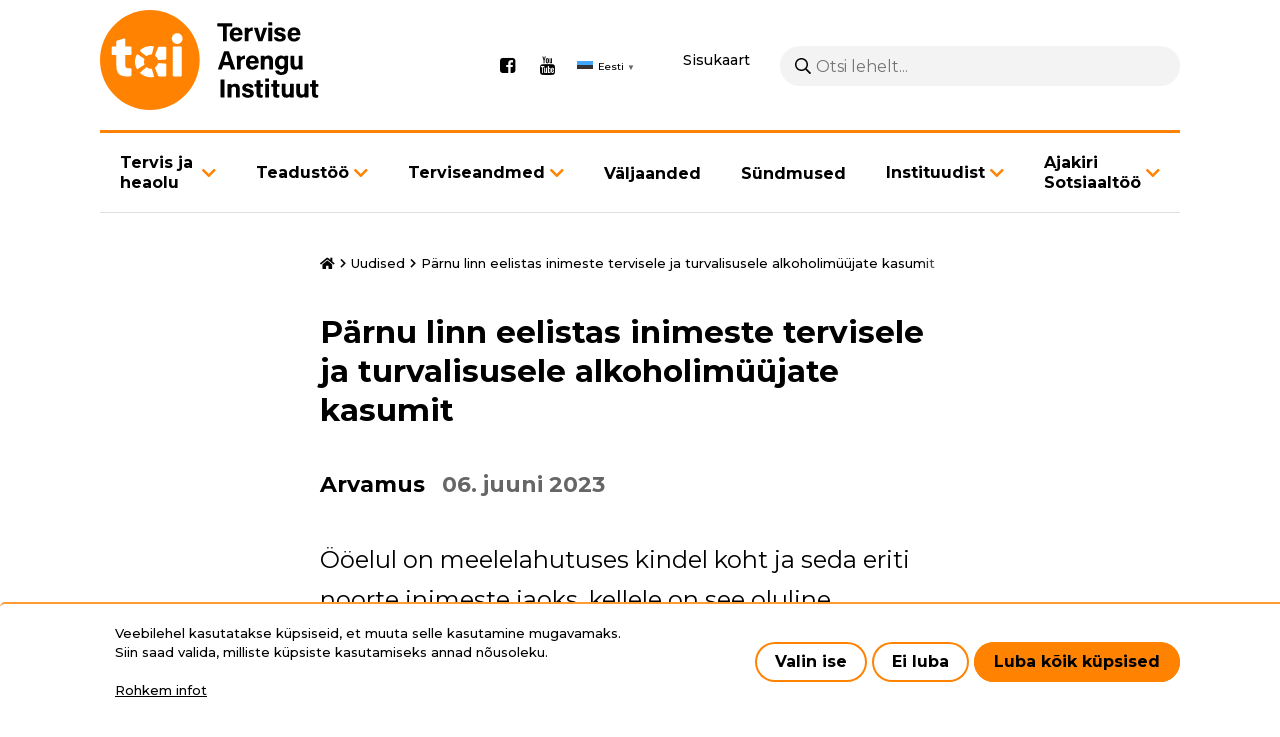

--- FILE ---
content_type: text/html; charset=UTF-8
request_url: https://www.tai.ee/et/uudised/parnu-linn-eelistas-inimeste-tervisele-ja-turvalisusele-alkoholimuujate-kasumit
body_size: 38081
content:
<!DOCTYPE html>
<html lang="et" dir="ltr" prefix="content: http://purl.org/rss/1.0/modules/content/  dc: http://purl.org/dc/terms/  foaf: http://xmlns.com/foaf/0.1/  og: http://ogp.me/ns#  rdfs: http://www.w3.org/2000/01/rdf-schema#  schema: http://schema.org/  sioc: http://rdfs.org/sioc/ns#  sioct: http://rdfs.org/sioc/types#  skos: http://www.w3.org/2004/02/skos/core#  xsd: http://www.w3.org/2001/XMLSchema# ">
  <head>
    <meta charset="utf-8" />
<script async src="https://www.googletagmanager.com/gtag/js?id=G-5SZ2LTG4FZ"></script>
<script>window.dataLayer = window.dataLayer || [];function gtag(){dataLayer.push(arguments)};gtag("js", new Date());gtag("set", "developer_id.dMDhkMT", true);gtag("config", "G-5SZ2LTG4FZ", {"groups":"default","page_placeholder":"PLACEHOLDER_page_location"});</script>
<meta name="description" content="Ööelul on meelelahutuses kindel koht ja seda eriti noorte inimeste jaoks, kellele on see oluline sotsialiseerumiseks, lõõgastumiseks, tantsunaudinguks ning popkultuurist elamuse saamiseks. Öine meelelahutus pakub ka paljudele tööd, sissetulekut ning on kasumlik. Paraku ei saa mööda vaadata ka sellest, mida toob kaasa alkoholiga liialdamine: teised uimastavad ained, traumad ja avaliku korra rikkumised." />
<link rel="canonical" href="https://www.tai.ee/et/uudised/parnu-linn-eelistas-inimeste-tervisele-ja-turvalisusele-alkoholimuujate-kasumit" />
<meta name="Generator" content="Drupal 10 (https://www.drupal.org)" />
<meta name="MobileOptimized" content="width" />
<meta name="HandheldFriendly" content="true" />
<meta name="viewport" content="width=device-width, initial-scale=1.0" />
<link rel="icon" href="/themes/wetheme/favicon.ico" type="image/vnd.microsoft.icon" />
<link rel="alternate" hreflang="et" href="https://www.tai.ee/et/uudised/parnu-linn-eelistas-inimeste-tervisele-ja-turvalisusele-alkoholimuujate-kasumit" />
<script src="/sites/default/files/eu_cookie_compliance/eu_cookie_compliance.script.js?t9r140" defer></script>
<script>window.a2a_config=window.a2a_config||{};a2a_config.callbacks=[];a2a_config.overlays=[];a2a_config.templates={};</script>

    <title>Pärnu linn eelistas inimeste tervisele ja turvalisusele alkoholimüüjate kasumit | Tervise Arengu Instituut</title>
    <link rel="preconnect" href="https://fonts.gstatic.com">
    <link href="https://fonts.googleapis.com/css2?family=Montserrat:wght@400;500;700&display=swap" rel="stylesheet">
    <link rel="stylesheet" href="https://cdnjs.cloudflare.com/ajax/libs/font-awesome/4.7.0/css/font-awesome.min.css">
    <link rel="apple-touch-icon" sizes="180x180" href="themes/wetheme/images/favicons/apple-touch-icon.png">
    <link rel="icon" type="image/png" sizes="32x32" href="themes/wetheme/images/favicons/favicon-32x32.png">
    <link rel="icon" type="image/png" sizes="16x16" href="themes/wetheme/images/favicons/favicon-16x16.png">
    <link rel="manifest" href="themes/wetheme/images/favicons/site.webmanifest">
    <link rel="mask-icon" href="themes/wetheme/images/favicons/safari-pinned-tab.svg" color="#1f283f">
    <link rel="shortcut icon" href="themes/wetheme/images/favicons/favicon.ico">
    <meta name="msapplication-TileColor" content="#1f283f">
    <meta name="msapplication-config" content="themes/wetheme/images/favicons/browserconfig.xml">
    <meta name="theme-color" content="#1f283f">
    <link rel="stylesheet" media="all" href="/core/misc/components/progress.module.css?t9r140" />
<link rel="stylesheet" media="all" href="/core/misc/components/ajax-progress.module.css?t9r140" />
<link rel="stylesheet" media="all" href="/core/modules/views/css/views.module.css?t9r140" />
<link rel="stylesheet" media="all" href="/modules/contrib/blazy/css/blazy.css?t9r140" />
<link rel="stylesheet" media="all" href="/modules/contrib/eu_cookie_compliance/css/eu_cookie_compliance.bare.css?t9r140" />
<link rel="stylesheet" media="all" href="/modules/contrib/addtoany/css/addtoany.css?t9r140" />
<link rel="stylesheet" media="all" href="/modules/contrib/ckeditor_bootstrap_tabs/css/tabs.css?t9r140" />
<link rel="stylesheet" media="all" href="/modules/contrib/better_exposed_filters/css/better_exposed_filters.css?t9r140" />
<link rel="stylesheet" media="all" href="/themes/contrib/classy/css/components/node.css?t9r140" />
<link rel="stylesheet" media="all" href="/themes/wetheme/assets/%40fortawesome/fontawesome-pro/css/all.css?t9r140" />
<link rel="stylesheet" media="all" href="/themes/wetheme/css/main.css?t9r140" />
<link rel="stylesheet" media="all" href="/themes/wetheme/css/temp-custom.css?t9r140" />
<link rel="stylesheet" media="all" href="/themes/wetheme/css/prevention-activity.css?t9r140" />

    
  </head>
  <body class="path-node page-node-type-article">
    
      <div class="dialog-off-canvas-main-canvas" data-off-canvas-main-canvas>
      <div class="layout">
  <a href="#main" class="u-skip-to-content">Liigu edasi põhisisu juurde</a>
  <header class="layout__header">
    <div class="u-container">
      <div class="layout__header__inner">
        <div class="layout__header__top">
          
  <div id="block-site-branding" class="block block-system block-system-branding-block">
  
    
        <a href="/et" rel="home">
      <img src="/themes/wetheme/logo.svg" alt="Avaleht" fetchpriority="high" />
    </a>
      
</div>
<div id="block-social-media" class="block block-config-pages block-config-pages-block">
  
    
        <ul class="menu field field--name-field-link field--type-link field--label-hidden field__items">
    <li class="menu-item field__item"><a href="https://www.facebook.com/TerviseArenguInstituut" target="_blank">Facebook</a></li><li class="menu-item field__item"><a href="https://www.youtube.com/user/TerviseArenguInst" target="_blank">Youtube</a></li>  </ul>


  </div>
<div id="block-wetheme-gtranslate" class="block block-gtranslate block-gtranslate-block">
  
    
      
<div class="gtranslate_wrapper"></div><script>window.gtranslateSettings = {"switcher_horizontal_position":"left","switcher_vertical_position":"bottom","horizontal_position":"inline","vertical_position":"inline","float_switcher_open_direction":"top","switcher_open_direction":"bottom","default_language":"et","native_language_names":1,"detect_browser_language":0,"add_new_line":1,"select_language_label":"Select Language","flag_size":16,"flag_style":"2d","globe_size":60,"alt_flags":[],"wrapper_selector":".gtranslate_wrapper","url_structure":"none","custom_domains":null,"languages":["en","et"],"custom_css":"","flags_location":"\/modules\/contrib\/gtranslate\/flags\/"}</script><script>(function(){var js = document.createElement('script');js.setAttribute('src', '/modules/contrib/gtranslate/js/popup.js');js.setAttribute('data-gt-orig-url', '/et/uudised/parnu-linn-eelistas-inimeste-tervisele-ja-turvalisusele-alkoholimuujate-kasumit');js.setAttribute('data-gt-orig-domain', 'www.tai.ee');document.body.appendChild(js);})();</script>
  </div>


          <a href="/et/sitemap" class="sitemap" id="sitemap">Sisukaart</a>
          <div class="search-block-form block block-we-search-block" id="block-search">
  
    
      <form class="we-search-block-form" data-drupal-selector="we-search-block-form" action="/et/otsing" method="get" id="we-search-block-form" accept-charset="UTF-8">
  <div class="js-form-item form-item js-form-type-search form-item-keys js-form-item-keys form-no-label">
      <label for="edit-keys" class="visually-hidden">Otsing</label>
        <input title="Sisesta märksõnad, mida soovid otsida." placeholder="Otsi lehelt..." data-drupal-selector="edit-keys" type="search" id="edit-keys" name="keys" value="" size="15" maxlength="128" class="form-search" />

        </div>
<div data-drupal-selector="edit-actions" class="form-actions js-form-wrapper form-wrapper" id="edit-actions--2"><input data-drupal-selector="edit-submit" type="submit" id="edit-submit" value="Otsing" class="button js-form-submit form-submit" />
</div>

</form>

  </div>

          <button class="layout__menu-toggle" id="menu-mobile-toggle" aria-haspopup="true" aria-controls="menu-mobile" aria-label="Põhinavigatsioon"></button>
        </div>
        <div class="layout__header__bottom">
          
  <nav role="navigation" aria-labelledby="block-menu-main-menu" id="block-menu-main">
            
  <h2 class="visually-hidden" id="block-menu-main-menu">Põhinavigatsioon</h2>
  

        

    <ul class="menu menu-level-0">
                       
      <li class="menu-item menu-item--expanded menu-item--has-children">
        <a href="/et/tervis-ja-heaolu" data-drupal-link-system-path="node/6619">Tervis ja heaolu</a>
                  <button class="button next-link" data-menu-level="1"><i class="fas fa-angle-right"></i></button>
                                  
  
  <div class="menu_link_content menu-link-contentmain view-mode-default menu-dropdown menu-dropdown-0 menu-type-default">
              
      <button class="button back-link" data-menu-level="1">Tagasi</button>
    <ul class="menu menu-level-1">
                       
      <li class="menu-item">
        <a href="/et/tervis-ja-heaolu" data-drupal-link-system-path="node/6619">Tervis ja heaolu</a>
                                  
  
  <div class="menu_link_content menu-link-contentmain view-mode-default menu-dropdown menu-dropdown-1 menu-type-default">
              
      </div>



              </li>
                      
      <li class="menu-item">
        <a href="/et/tervis-ja-heaolu/alkoholi-liigtarvitamise-ennetamine" data-drupal-link-system-path="node/5132">Alkoholi liigtarvitamise ennetamine</a>
                                  
  
  <div class="menu_link_content menu-link-contentmain view-mode-default menu-dropdown menu-dropdown-1 menu-type-default">
              
      </div>



              </li>
                      
      <li class="menu-item">
        <a href="/et/tervis-ja-heaolu/narkootikumide-tarvitamise-ennetamine" data-drupal-link-system-path="node/5134">Narkootikumide tarvitamise ennetamine</a>
                                  
  
  <div class="menu_link_content menu-link-contentmain view-mode-default menu-dropdown menu-dropdown-1 menu-type-default">
              
      </div>



              </li>
                      
      <li class="menu-item">
        <a href="/et/tervis-ja-heaolu/hiv-i-ennetamine" data-drupal-link-system-path="node/5015">HIV-i ennetamine</a>
                                  
  
  <div class="menu_link_content menu-link-contentmain view-mode-default menu-dropdown menu-dropdown-1 menu-type-default">
              
      </div>



              </li>
                      
      <li class="menu-item menu-item--expanded menu-item--has-children">
        <a href="/et/tervis-ja-heaolu/laste-ja-noorte-tervis" data-drupal-link-system-path="node/5135">Laste ja noorte tervis</a>
                  <button class="button next-link" data-menu-level="2"><i class="fas fa-angle-right"></i></button>
                                  
  
  <div class="menu_link_content menu-link-contentmain view-mode-default menu-dropdown menu-dropdown-1 menu-type-default">
              
      <button class="button back-link" data-menu-level="2">Tagasi</button>
    <ul class="menu menu-level-2">
                       
      <li class="menu-item">
        <a href="/et/nuti" data-drupal-link-system-path="node/14467">Nutiseadmete kasutamine</a>
                                  
  
  <div class="menu_link_content menu-link-contentmain view-mode-default menu-dropdown menu-dropdown-2 menu-type-default">
              
      </div>



              </li>
            </ul>



      </div>



              </li>
                      
      <li class="menu-item">
        <a href="/et/tervis-ja-heaolu/ennetuse-teadusnoukogu" data-drupal-link-system-path="node/12376">Ennetuse teadusnõukogu</a>
                                  
  
  <div class="menu_link_content menu-link-contentmain view-mode-default menu-dropdown menu-dropdown-1 menu-type-default">
              
      </div>



              </li>
                      
      <li class="menu-item">
        <a href="/et/tervis-ja-heaolu/tervise-edendamine-paikkonnas" data-drupal-link-system-path="node/5131">Tervise edendamine paikkonnas</a>
                                  
  
  <div class="menu_link_content menu-link-contentmain view-mode-default menu-dropdown menu-dropdown-1 menu-type-default">
              
      </div>



              </li>
                      
      <li class="menu-item">
        <a href="/et/tervis-ja-heaolu/tervise-edendamine-tookohal" data-drupal-link-system-path="node/5130">Tervise edendamine töökohal</a>
                                  
  
  <div class="menu_link_content menu-link-contentmain view-mode-default menu-dropdown menu-dropdown-1 menu-type-default">
              
      </div>



              </li>
                      
      <li class="menu-item menu-item--expanded menu-item--has-children">
        <a href="/et/tervis-ja-heaolu/toitumine" data-drupal-link-system-path="node/5136">Toitumine</a>
                  <button class="button next-link" data-menu-level="2"><i class="fas fa-angle-right"></i></button>
                                  
  
  <div class="menu_link_content menu-link-contentmain view-mode-default menu-dropdown menu-dropdown-1 menu-type-default">
              
      <button class="button back-link" data-menu-level="2">Tagasi</button>
    <ul class="menu menu-level-2">
                       
      <li class="menu-item">
        <a href="/et/tervis-ja-heaolu/toitumine/riiklike-toitumise-liikumise-ja-uneaja-soovituste-raamatu-ekspertarutelu" data-drupal-link-system-path="node/14540">Riiklike toitumise, liikumise ja uneaja soovituste raamatu ekspertarutelu</a>
                                  
  
  <div class="menu_link_content menu-link-contentmain view-mode-default menu-dropdown menu-dropdown-2 menu-type-default">
              
      </div>



              </li>
            </ul>



      </div>



              </li>
                      
      <li class="menu-item">
        <a href="/et/tervis-ja-heaolu/tubakatarvitamise-vahendamine" data-drupal-link-system-path="node/5047">Tubakatarvitamise vähendamine</a>
                                  
  
  <div class="menu_link_content menu-link-contentmain view-mode-default menu-dropdown menu-dropdown-1 menu-type-default">
              
      </div>



              </li>
                      
      <li class="menu-item">
        <a href="/et/tervis-ja-heaolu/terviseturundus" data-drupal-link-system-path="node/5139">Terviseturundus</a>
                                  
  
  <div class="menu_link_content menu-link-contentmain view-mode-default menu-dropdown menu-dropdown-1 menu-type-default">
              
      </div>



              </li>
                      
      <li class="menu-item">
        <a href="/et/tervis-ja-heaolu/vanemlus" data-drupal-link-system-path="node/5153">Vanemlus</a>
                                  
  
  <div class="menu_link_content menu-link-contentmain view-mode-default menu-dropdown menu-dropdown-1 menu-type-default">
              
      </div>



              </li>
                      
      <li class="menu-item">
        <a href="/et/tervis-ja-heaolu/tuberkuloositorje" data-drupal-link-system-path="node/5147">Tuberkuloositõrje</a>
                                  
  
  <div class="menu_link_content menu-link-contentmain view-mode-default menu-dropdown menu-dropdown-1 menu-type-default">
              
      </div>



              </li>
                      
      <li class="menu-item">
        <a href="/et/tervis-ja-heaolu/vahitorje" data-drupal-link-system-path="node/5137">Vähitõrje</a>
                                  
  
  <div class="menu_link_content menu-link-contentmain view-mode-default menu-dropdown menu-dropdown-1 menu-type-default">
              
      </div>



              </li>
                      
      <li class="menu-item">
        <a href="/et/tervis-ja-heaolu/koolitused" data-drupal-link-system-path="node/5016">Koolitused</a>
                                  
  
  <div class="menu_link_content menu-link-contentmain view-mode-default menu-dropdown menu-dropdown-1 menu-type-default">
              
      </div>



              </li>
                      
      <li class="menu-item menu-item--expanded menu-item--has-children">
        <a href="/et/tervis-ja-heaolu/rfk-rakendamine" data-drupal-link-system-path="node/13543">RFK rakendamine</a>
                  <button class="button next-link" data-menu-level="2"><i class="fas fa-angle-right"></i></button>
                                  
  
  <div class="menu_link_content menu-link-contentmain view-mode-default menu-dropdown menu-dropdown-1 menu-type-default">
              
      <button class="button back-link" data-menu-level="2">Tagasi</button>
    <ul class="menu menu-level-2">
                       
      <li class="menu-item">
        <a href="/et/tervis-ja-heaolu/rfk-rakendamine/rfk-taienduskoolitused" data-drupal-link-system-path="node/13750">RFK täienduskoolitused</a>
                                  
  
  <div class="menu_link_content menu-link-contentmain view-mode-default menu-dropdown menu-dropdown-2 menu-type-default">
              
      </div>



              </li>
            </ul>



      </div>



              </li>
            </ul>



      </div>



              </li>
                      
      <li class="menu-item menu-item--expanded menu-item--has-children">
        <a href="/et/teadustoo-ulevaade" data-drupal-link-system-path="node/5030">Teadustöö</a>
                  <button class="button next-link" data-menu-level="1"><i class="fas fa-angle-right"></i></button>
                                  
  
  <div class="menu_link_content menu-link-contentmain view-mode-default menu-dropdown menu-dropdown-0 menu-type-default">
              
      <button class="button back-link" data-menu-level="1">Tagasi</button>
    <ul class="menu menu-level-1">
                       
      <li class="menu-item menu-item--expanded menu-item--has-children">
        <a href="/et/teadustoo-ulevaade" data-drupal-link-system-path="node/5030">Teadustöö ülevaade</a>
                  <button class="button next-link" data-menu-level="2"><i class="fas fa-angle-right"></i></button>
                                  
  
  <div class="menu_link_content menu-link-contentmain view-mode-default menu-dropdown menu-dropdown-1 menu-type-default">
              
      <button class="button back-link" data-menu-level="2">Tagasi</button>
    <ul class="menu menu-level-2">
                       
      <li class="menu-item menu-item--expanded menu-item--has-children">
        <a href="/et/teadustoo/teadustoo-ulevaade/vahiuuringud" data-drupal-link-system-path="node/12518">Vähiuuringud</a>
                  <button class="button next-link" data-menu-level="3"><i class="fas fa-angle-right"></i></button>
                                  
  
  <div class="menu_link_content menu-link-contentmain view-mode-default menu-dropdown menu-dropdown-2 menu-type-default">
              
      <button class="button back-link" data-menu-level="3">Tagasi</button>
    <ul class="menu menu-level-3">
                       
      <li class="menu-item">
        <a href="/et/env" data-drupal-link-system-path="node/13669">Eesnäärmevähi varase avastamise uuring</a>
                                  
  
  <div class="menu_link_content menu-link-contentmain view-mode-default menu-dropdown menu-dropdown-3 menu-type-default">
              
      </div>



              </li>
            </ul>



      </div>



              </li>
                      
      <li class="menu-item menu-item--expanded menu-item--has-children">
        <a href="/et/teadustoo/teadustoo-ulevaade/vaimse-tervise-uuringud" data-drupal-link-system-path="node/12522">Vaimse tervise uuringud</a>
                  <button class="button next-link" data-menu-level="3"><i class="fas fa-angle-right"></i></button>
                                  
  
  <div class="menu_link_content menu-link-contentmain view-mode-default menu-dropdown menu-dropdown-2 menu-type-default">
              
      <button class="button back-link" data-menu-level="3">Tagasi</button>
    <ul class="menu menu-level-3">
                       
      <li class="menu-item">
        <a href="/et/rvtu" data-drupal-link-system-path="node/5024">Eesti rahvastiku vaimse tervise uuring</a>
                                  
  
  <div class="menu_link_content menu-link-contentmain view-mode-default menu-dropdown menu-dropdown-3 menu-type-default">
              
      </div>



              </li>
                      
      <li class="menu-item">
        <a href="/et/teadustoo/teadustoo-ulevaade/vaimse-tervise-uuringud/eesti-psuhhobioloogiline-liikluskaitumise" data-drupal-link-system-path="node/12118">Psühhobioloogiline liikluskäitumise uuring (EPBLU)</a>
                                  
  
  <div class="menu_link_content menu-link-contentmain view-mode-default menu-dropdown menu-dropdown-3 menu-type-default">
              
      </div>



              </li>
                      
      <li class="menu-item">
        <a href="/et/teadustoo/teadustoo-ulevaade/vaimse-tervise-uuringud/laste-vaimse-tervise-uuring-lvtu" data-drupal-link-system-path="node/13605">Laste vaimse tervise uuring (LVTU)</a>
                                  
  
  <div class="menu_link_content menu-link-contentmain view-mode-default menu-dropdown menu-dropdown-3 menu-type-default">
              
      </div>



              </li>
            </ul>



      </div>



              </li>
                      
      <li class="menu-item menu-item--expanded menu-item--has-children">
        <a href="/et/teadustoo/teadustoo-ulevaade/naiste-tervise-uuringud" data-drupal-link-system-path="node/12520">Naiste tervise uuringud</a>
                  <button class="button next-link" data-menu-level="3"><i class="fas fa-angle-right"></i></button>
                                  
  
  <div class="menu_link_content menu-link-contentmain view-mode-default menu-dropdown menu-dropdown-2 menu-type-default">
              
      <button class="button back-link" data-menu-level="3">Tagasi</button>
    <ul class="menu menu-level-3">
                       
      <li class="menu-item">
        <a href="/et/hpv-kodutest-apteegist" data-drupal-link-system-path="node/11976">HPV kodutestide pakkumine apteekides 2026</a>
                                  
  
  <div class="menu_link_content menu-link-contentmain view-mode-default menu-dropdown menu-dropdown-3 menu-type-default">
              
      </div>



              </li>
            </ul>



      </div>



              </li>
                      
      <li class="menu-item menu-item--expanded menu-item--has-children">
        <a href="/et/teadustoo/teadustoo-ulevaade/tervise-ebavordsuse-uuringud" data-drupal-link-system-path="node/12519">Tervise ebavõrdsuse uuringud</a>
                  <button class="button next-link" data-menu-level="3"><i class="fas fa-angle-right"></i></button>
                                  
  
  <div class="menu_link_content menu-link-contentmain view-mode-default menu-dropdown menu-dropdown-2 menu-type-default">
              
      <button class="button back-link" data-menu-level="3">Tagasi</button>
    <ul class="menu menu-level-3">
                       
      <li class="menu-item">
        <a href="/et/teadustoo/teadustoo-ulevaade/tervise-ebavordsuse-uuringud/eesti-taiskasvanud-rahvastiku" data-drupal-link-system-path="node/14485">Eesti täiskasvanud rahvastiku terviseteadlikkuse uuring (HLS24EST)</a>
                                  
  
  <div class="menu_link_content menu-link-contentmain view-mode-default menu-dropdown menu-dropdown-3 menu-type-default">
              
      </div>



              </li>
            </ul>



      </div>



              </li>
                      
      <li class="menu-item">
        <a href="/et/teadustoo/teadustoo-ulevaade/nakkushaiguste-uuringud" data-drupal-link-system-path="node/12523">Nakkushaiguste uuringud</a>
                                  
  
  <div class="menu_link_content menu-link-contentmain view-mode-default menu-dropdown menu-dropdown-2 menu-type-default">
              
      </div>



              </li>
            </ul>



      </div>



              </li>
                      
      <li class="menu-item menu-item--expanded menu-item--has-children">
        <a href="/et/teadustoo/teadustoo-ulevaade/seireuuringud" data-drupal-link-system-path="node/2450">Seireuuringud</a>
                  <button class="button next-link" data-menu-level="2"><i class="fas fa-angle-right"></i></button>
                                  
  
  <div class="menu_link_content menu-link-contentmain view-mode-default menu-dropdown menu-dropdown-1 menu-type-default">
              
      <button class="button back-link" data-menu-level="2">Tagasi</button>
    <ul class="menu menu-level-2">
                       
      <li class="menu-item">
        <a href="/et/tku" data-drupal-link-system-path="node/5029">Täiskasvanud rahvastiku tervisekäitumise uuring (TKU)</a>
                                  
  
  <div class="menu_link_content menu-link-contentmain view-mode-default menu-dropdown menu-dropdown-2 menu-type-default">
              
      </div>



              </li>
                      
      <li class="menu-item menu-item--expanded menu-item--has-children">
        <a href="/et/teadustoo/teadustoo-ulevaade/seireuuringud/eesti-terviseuuring" data-drupal-link-system-path="node/5012">Eesti terviseuuring</a>
                  <button class="button next-link" data-menu-level="3"><i class="fas fa-angle-right"></i></button>
                                  
  
  <div class="menu_link_content menu-link-contentmain view-mode-default menu-dropdown menu-dropdown-2 menu-type-default">
              
      <button class="button back-link" data-menu-level="3">Tagasi</button>
    <ul class="menu menu-level-3">
                       
      <li class="menu-item">
        <a href="/et/teadustoo/teadustoo-ulevaade/seireuuringud/eesti-terviseuuring/eesti-terviseuuring-2025-taiendavate" data-drupal-link-system-path="node/14189">Täiendavate andmete lisamine</a>
                                  
  
  <div class="menu_link_content menu-link-contentmain view-mode-default menu-dropdown menu-dropdown-3 menu-type-default">
              
      </div>



              </li>
            </ul>



      </div>



              </li>
                      
      <li class="menu-item">
        <a href="/et/HBSC" data-drupal-link-system-path="node/5022">Eesti kooliõpilaste tervisekäitumise uuring (HBSC)</a>
                                  
  
  <div class="menu_link_content menu-link-contentmain view-mode-default menu-dropdown menu-dropdown-2 menu-type-default">
              
      </div>



              </li>
                      
      <li class="menu-item">
        <a href="/et/teadustoo/teadustoo-ulevaade/seireuuringud/eesti-taiskasvanud-elanikkonna-seksuaalkaitumine" data-drupal-link-system-path="node/5026">Eesti täiskasvanud elanikkonna seksuaalkäitumine</a>
                                  
  
  <div class="menu_link_content menu-link-contentmain view-mode-default menu-dropdown menu-dropdown-2 menu-type-default">
              
      </div>



              </li>
                      
      <li class="menu-item menu-item--expanded menu-item--has-children">
        <a href="/et/nu2021" data-drupal-link-system-path="node/5019">Eesti noorte seksuaaltervis: teadmised, hoiakud ja käitumine</a>
                  <button class="button next-link" data-menu-level="3"><i class="fas fa-angle-right"></i></button>
                                  
  
  <div class="menu_link_content menu-link-contentmain view-mode-default menu-dropdown menu-dropdown-2 menu-type-default">
              
      <button class="button back-link" data-menu-level="3">Tagasi</button>
    <ul class="menu menu-level-3">
                       
      <li class="menu-item">
        <a href="/et/nu2025" data-drupal-link-system-path="node/14450">Eesti noorte seksuaaltervis: teadmised, hoiakud ja käitumine 2025</a>
                                  
  
  <div class="menu_link_content menu-link-contentmain view-mode-default menu-dropdown menu-dropdown-3 menu-type-default">
              
      </div>



              </li>
            </ul>



      </div>



              </li>
                      
      <li class="menu-item">
        <a href="/et/tuku2023" data-drupal-link-system-path="node/5025">Täiskasvanud rahvastiku uimastite tarvitamise uuring</a>
                                  
  
  <div class="menu_link_content menu-link-contentmain view-mode-default menu-dropdown menu-dropdown-2 menu-type-default">
              
      </div>



              </li>
                      
      <li class="menu-item">
        <a href="/et/teadustoo/teadustoo-ulevaade/seireuuringud/euda-narkootikumide-tarvitamise-euroopa-veebikusitlus" data-drupal-link-system-path="node/5023">EUDA Euroopa narkootikumide tarvitamise veebiküsitlus</a>
                                  
  
  <div class="menu_link_content menu-link-contentmain view-mode-default menu-dropdown menu-dropdown-2 menu-type-default">
              
      </div>



              </li>
                      
      <li class="menu-item">
        <a href="/et/teadustoo/teadustoo-ulevaade/seireuuringud/eesti-koolinoorte-uimastitarvitamise-uuring-espad" data-drupal-link-system-path="node/5020">Eesti koolinoorte uimastitarvitamise uuring (ESPAD)</a>
                                  
  
  <div class="menu_link_content menu-link-contentmain view-mode-default menu-dropdown menu-dropdown-2 menu-type-default">
              
      </div>



              </li>
                      
      <li class="menu-item">
        <a href="/et/teadustoo/teadustoo-ulevaade/seireuuringud/reovee-uuring-narkootiliste-ja-psuhhotroopsete-ainete" data-drupal-link-system-path="node/5017">Reovee uuring narkootiliste ja psühhotroopsete ainete jääkide suhtes</a>
                                  
  
  <div class="menu_link_content menu-link-contentmain view-mode-default menu-dropdown menu-dropdown-2 menu-type-default">
              
      </div>



              </li>
                      
      <li class="menu-item">
        <a href="/et/teadustoo/teadustoo-ulevaade/seireuuringud/elanike-hoiakud-ja-arvamused-alkoholitarvitamisest-ehaat" data-drupal-link-system-path="node/12581">Elanike hoiakud ja arvamused alkoholitarvitamisest (EHAAT)</a>
                                  
  
  <div class="menu_link_content menu-link-contentmain view-mode-default menu-dropdown menu-dropdown-2 menu-type-default">
              
      </div>



              </li>
                      
      <li class="menu-item">
        <a href="/et/teadustoo/teadustoo-ulevaade/seireuuringud/rahvastiku-toitumise-uuring" data-drupal-link-system-path="node/5027">Rahvastiku toitumise uuring</a>
                                  
  
  <div class="menu_link_content menu-link-contentmain view-mode-default menu-dropdown menu-dropdown-2 menu-type-default">
              
      </div>



              </li>
                      
      <li class="menu-item">
        <a href="/et/teadustoo/teadustoo-ulevaade/seireuuringud/eesti-rahvastiku-soola-tarbimise-uuring" data-drupal-link-system-path="node/11831">Eesti rahvastiku soola tarbimise uuring</a>
                                  
  
  <div class="menu_link_content menu-link-contentmain view-mode-default menu-dropdown menu-dropdown-2 menu-type-default">
              
      </div>



              </li>
                      
      <li class="menu-item">
        <a href="/et/teadustoo/teadustoo-ulevaade/seireuuringud/eesti-opilaste-kasvu-uuring-cosi" data-drupal-link-system-path="node/5021">Eesti õpilaste kasvu uuring (COSI)</a>
                                  
  
  <div class="menu_link_content menu-link-contentmain view-mode-default menu-dropdown menu-dropdown-2 menu-type-default">
              
      </div>



              </li>
                      
      <li class="menu-item">
        <a href="/et/teadustoo/teadustoo-ulevaade/seireuuringud/partnerlus-hpv-vastu-perch" data-drupal-link-system-path="node/13286">Partnerlus HPV vastu (PERCH)</a>
                                  
  
  <div class="menu_link_content menu-link-contentmain view-mode-default menu-dropdown menu-dropdown-2 menu-type-default">
              
      </div>



              </li>
                      
      <li class="menu-item">
        <a href="/et/teadustoo/teadustoo-ulevaade/vaimse-tervise-uuringud/objektiivsete-mootmistega-kehalise-aktiivsuse" data-drupal-link-system-path="node/14566">Objektiivsete mõõtmistega kehalise aktiivsuse, une ja vaimse tervise uuring</a>
                                  
  
  <div class="menu_link_content menu-link-contentmain view-mode-default menu-dropdown menu-dropdown-2 menu-type-default">
              
      </div>



              </li>
            </ul>



      </div>



              </li>
                      
      <li class="menu-item">
        <a href="/et/teadustoo/eliktu-artiklid" data-drupal-link-system-path="node/14589">ELIKTU artiklid</a>
                                  
  
  <div class="menu_link_content menu-link-contentmain view-mode-default menu-dropdown menu-dropdown-1 menu-type-default">
              
      </div>



              </li>
                      
      <li class="menu-item">
        <a href="/et/teadustoo/teaduspublikatsioonid" data-drupal-link-system-path="node/13330">Teaduspublikatsioonid</a>
                                  
  
  <div class="menu_link_content menu-link-contentmain view-mode-default menu-dropdown menu-dropdown-1 menu-type-default">
              
      </div>



              </li>
            </ul>



      </div>



              </li>
                      
      <li class="menu-item menu-item--expanded menu-item--has-children">
        <a href="/et/meditsiiniregistrid" data-drupal-link-system-path="node/5034">Terviseandmed</a>
                  <button class="button next-link" data-menu-level="1"><i class="fas fa-angle-right"></i></button>
                                  
  
  <div class="menu_link_content menu-link-contentmain view-mode-default menu-dropdown menu-dropdown-0 menu-type-default">
              
      <button class="button back-link" data-menu-level="1">Tagasi</button>
    <ul class="menu menu-level-1">
                       
      <li class="menu-item menu-item--expanded menu-item--has-children">
        <a href="/et/meditsiiniregistrid" data-drupal-link-system-path="node/5034">Registrid</a>
                  <button class="button next-link" data-menu-level="2"><i class="fas fa-angle-right"></i></button>
                                  
  
  <div class="menu_link_content menu-link-contentmain view-mode-default menu-dropdown menu-dropdown-1 menu-type-default">
              
      <button class="button back-link" data-menu-level="2">Tagasi</button>
    <ul class="menu menu-level-2">
                       
      <li class="menu-item">
        <a href="/et/statistika-ja-registrid/narkomaaniaraviregister" data-drupal-link-system-path="node/5141">Narkomaaniaraviregister</a>
                                  
  
  <div class="menu_link_content menu-link-contentmain view-mode-default menu-dropdown menu-dropdown-2 menu-type-default">
              
      </div>



              </li>
                      
      <li class="menu-item">
        <a href="/et/terviseandmed/registrid/raseduse-infosusteem" data-drupal-link-system-path="node/5142">Raseduse infosüsteem</a>
                                  
  
  <div class="menu_link_content menu-link-contentmain view-mode-default menu-dropdown menu-dropdown-2 menu-type-default">
              
      </div>



              </li>
                      
      <li class="menu-item">
        <a href="/et/terviseandmed/registrid/tuberkuloosiregister" data-drupal-link-system-path="node/5031">Tuberkuloosiregister</a>
                                  
  
  <div class="menu_link_content menu-link-contentmain view-mode-default menu-dropdown menu-dropdown-2 menu-type-default">
              
      </div>



              </li>
                      
      <li class="menu-item">
        <a href="/et/terviseandmed/registrid/vahi-soeluuringute-register" data-drupal-link-system-path="node/5146">Vähi sõeluuringute register</a>
                                  
  
  <div class="menu_link_content menu-link-contentmain view-mode-default menu-dropdown menu-dropdown-2 menu-type-default">
              
      </div>



              </li>
                      
      <li class="menu-item">
        <a href="/et/statistika-ja-registrid/vahiregister" data-drupal-link-system-path="node/5145">Vähiregister</a>
                                  
  
  <div class="menu_link_content menu-link-contentmain view-mode-default menu-dropdown menu-dropdown-2 menu-type-default">
              
      </div>



              </li>
                      
      <li class="menu-item">
        <a href="/et/statistika-ja-registrid/surma-pohjuste-register" data-drupal-link-system-path="node/5144">Surma põhjuste register</a>
                                  
  
  <div class="menu_link_content menu-link-contentmain view-mode-default menu-dropdown menu-dropdown-2 menu-type-default">
              
      </div>



              </li>
            </ul>



      </div>



              </li>
                      
      <li class="menu-item menu-item--expanded menu-item--has-children">
        <a href="/et/terviseandmed/statistika" data-drupal-link-system-path="node/14294">Statistika</a>
                  <button class="button next-link" data-menu-level="2"><i class="fas fa-angle-right"></i></button>
                                  
  
  <div class="menu_link_content menu-link-contentmain view-mode-default menu-dropdown menu-dropdown-1 menu-type-default">
              
      <button class="button back-link" data-menu-level="2">Tagasi</button>
    <ul class="menu menu-level-2">
                       
      <li class="menu-item">
        <a href="/et/terviseandmed/statistika/tervisestatistika-ja-terviseuuringute-andmebaas" data-drupal-link-system-path="node/14296">Tervisestatistika ja terviseuuringute andmebaas</a>
                                  
  
  <div class="menu_link_content menu-link-contentmain view-mode-default menu-dropdown menu-dropdown-2 menu-type-default">
              
      </div>



              </li>
                      
      <li class="menu-item menu-item--expanded menu-item--has-children">
        <a href="/et/terviseandmed/statistika/visualiseeritud-andmed" data-drupal-link-system-path="node/14297">Visualiseeritud andmed</a>
                  <button class="button next-link" data-menu-level="3"><i class="fas fa-angle-right"></i></button>
                                  
  
  <div class="menu_link_content menu-link-contentmain view-mode-default menu-dropdown menu-dropdown-2 menu-type-default">
              
      <button class="button back-link" data-menu-level="3">Tagasi</button>
    <ul class="menu menu-level-3">
                       
      <li class="menu-item">
        <a href="/et/terviseandmed/statistika/visualiseeritud-andmed/aastakeskmine-rahvastiku-koosseis" data-drupal-link-system-path="node/14381">Aastakeskmine rahvastiku koosseis</a>
                                  
  
  <div class="menu_link_content menu-link-contentmain view-mode-default menu-dropdown menu-dropdown-3 menu-type-default">
              
      </div>



              </li>
                      
      <li class="menu-item">
        <a href="/et/terviseandmed/statistika/visualiseeritud-andmed/ambulatoorsed-vastuvotud-ja-koduvisiidid" data-drupal-link-system-path="node/14459">Ambulatoorsed vastuvõtud ja koduvisiidid</a>
                                  
  
  <div class="menu_link_content menu-link-contentmain view-mode-default menu-dropdown menu-dropdown-3 menu-type-default">
              
      </div>



              </li>
                      
      <li class="menu-item">
        <a href="/et/terviseandmed/statistika/visualiseeritud-andmed/diabeedi-esmashaigusjuhud" data-drupal-link-system-path="node/14511">Diabeedi esmashaigusjuhud</a>
                                  
  
  <div class="menu_link_content menu-link-contentmain view-mode-default menu-dropdown menu-dropdown-3 menu-type-default">
              
      </div>



              </li>
                      
      <li class="menu-item">
        <a href="/et/terviseandmed/statistika/visualiseeritud-andmed/hambaravi-erialade-vastuvotud-ja-too" data-drupal-link-system-path="node/14638">Hambaravi erialade vastuvõtud ja töö</a>
                                  
  
  <div class="menu_link_content menu-link-contentmain view-mode-default menu-dropdown menu-dropdown-3 menu-type-default">
              
      </div>



              </li>
                      
      <li class="menu-item">
        <a href="/et/terviseandmed/statistika/visualiseeritud-andmed/rinnapiimaga-toitmine" data-drupal-link-system-path="node/14377">Rinnapiimaga toitmine</a>
                                  
  
  <div class="menu_link_content menu-link-contentmain view-mode-default menu-dropdown menu-dropdown-3 menu-type-default">
              
      </div>



              </li>
                      
      <li class="menu-item">
        <a href="/et/terviseandmed/statistika/visualiseeritud-andmed/suitsiidide-statistika-eestis" data-drupal-link-system-path="node/14484">Suitsiidide statistika Eestis</a>
                                  
  
  <div class="menu_link_content menu-link-contentmain view-mode-default menu-dropdown menu-dropdown-3 menu-type-default">
              
      </div>



              </li>
                      
      <li class="menu-item">
        <a href="/et/terviseandmed/statistika/visualiseeritud-andmed/tervishoiukulud" data-drupal-link-system-path="node/14551">Tervishoiukulud</a>
                                  
  
  <div class="menu_link_content menu-link-contentmain view-mode-default menu-dropdown menu-dropdown-3 menu-type-default">
              
      </div>



              </li>
                      
      <li class="menu-item">
        <a href="/et/terviseandmed/statistika/visualiseeritud-andmed/tervishoiuteenuse-osutajate-majandustegevus" data-drupal-link-system-path="node/14544">Tervishoiuteenuse osutajate majandustegevus</a>
                                  
  
  <div class="menu_link_content menu-link-contentmain view-mode-default menu-dropdown menu-dropdown-3 menu-type-default">
              
      </div>



              </li>
                      
      <li class="menu-item">
        <a href="/et/terviseandmed/statistika/visualiseeritud-andmed/tervishoiutootajate-tootasu" data-drupal-link-system-path="node/14489">Tervishoiutöötajate töötasu</a>
                                  
  
  <div class="menu_link_content menu-link-contentmain view-mode-default menu-dropdown menu-dropdown-3 menu-type-default">
              
      </div>



              </li>
                      
      <li class="menu-item">
        <a href="/et/terviseandmed/statistika/visualiseeritud-andmed/vaimse-tervise-seirelaud" data-drupal-link-system-path="node/14146">Vaimse tervise seirelaud</a>
                                  
  
  <div class="menu_link_content menu-link-contentmain view-mode-default menu-dropdown menu-dropdown-3 menu-type-default">
              
      </div>



              </li>
                      
      <li class="menu-item">
        <a href="/et/terviseandmed/statistika/visualiseeritud-andmed/vigastused" data-drupal-link-system-path="node/14512">Vigastused</a>
                                  
  
  <div class="menu_link_content menu-link-contentmain view-mode-default menu-dropdown menu-dropdown-3 menu-type-default">
              
      </div>



              </li>
                      
      <li class="menu-item">
        <a href="/et/terviseandmed/statistika/visualiseeritud-andmed/soeluuringud" data-drupal-link-system-path="node/14468">Vähi sõeluuringud</a>
                                  
  
  <div class="menu_link_content menu-link-contentmain view-mode-default menu-dropdown menu-dropdown-3 menu-type-default">
              
      </div>



              </li>
                      
      <li class="menu-item">
        <a href="/et/terviseandmed/statistika/visualiseeritud-andmed/age-muokardiinfarkt" data-drupal-link-system-path="node/14548">Äge müokardiinfarkt</a>
                                  
  
  <div class="menu_link_content menu-link-contentmain view-mode-default menu-dropdown menu-dropdown-3 menu-type-default">
              
      </div>



              </li>
            </ul>



      </div>



              </li>
            </ul>



      </div>



              </li>
            </ul>



      </div>



              </li>
                      
      <li class="menu-item">
        <a href="/et/valjaanded" data-drupal-link-system-path="valjaanded">Väljaanded</a>
                                  
  
  <div class="menu_link_content menu-link-contentmain view-mode-default menu-dropdown menu-dropdown-0 menu-type-default">
              
      </div>



              </li>
                      
      <li class="menu-item">
        <a href="/et/koolitused-sundmused" data-drupal-link-system-path="koolitused-sundmused">Sündmused</a>
                                  
  
  <div class="menu_link_content menu-link-contentmain view-mode-default menu-dropdown menu-dropdown-0 menu-type-default">
              
      </div>



              </li>
                      
      <li class="menu-item menu-item--expanded menu-item--has-children">
        <a href="/et/instituudist/instituudist" data-drupal-link-system-path="node/2447">Instituudist</a>
                  <button class="button next-link" data-menu-level="1"><i class="fas fa-angle-right"></i></button>
                                  
  
  <div class="menu_link_content menu-link-contentmain view-mode-default menu-dropdown menu-dropdown-0 menu-type-default">
              
      <button class="button back-link" data-menu-level="1">Tagasi</button>
    <ul class="menu menu-level-1">
                       
      <li class="menu-item menu-item--expanded menu-item--has-children">
        <a href="/et/instituudist/instituudist" data-drupal-link-system-path="node/2447">Instituudist</a>
                  <button class="button next-link" data-menu-level="2"><i class="fas fa-angle-right"></i></button>
                                  
  
  <div class="menu_link_content menu-link-contentmain view-mode-default menu-dropdown menu-dropdown-1 menu-type-default">
              
      <button class="button back-link" data-menu-level="2">Tagasi</button>
    <ul class="menu menu-level-2">
                       
      <li class="menu-item">
        <a href="/et/instituudist/instituudist/struktuur-ja-juhtimine" title="Struktuur ja juhtimine" data-drupal-link-system-path="node/5126">Struktuur ja juhtimine</a>
                                  
  
  <div class="menu_link_content menu-link-contentmain view-mode-default menu-dropdown menu-dropdown-2 menu-type-default">
              
      </div>



              </li>
                      
      <li class="menu-item">
        <a href="/et/instituudist/instituudist/tai-valdkonnad-ja-valdkondade-juhid" data-drupal-link-system-path="node/14069">TAI valdkonnad ja valdkondade juhid</a>
                                  
  
  <div class="menu_link_content menu-link-contentmain view-mode-default menu-dropdown menu-dropdown-2 menu-type-default">
              
      </div>



              </li>
                      
      <li class="menu-item menu-item--expanded menu-item--has-children">
        <a href="/et/instituudist/instituudist/mida-me-teeme" data-drupal-link-system-path="node/5041">Mida me teeme</a>
                  <button class="button next-link" data-menu-level="3"><i class="fas fa-angle-right"></i></button>
                                  
  
  <div class="menu_link_content menu-link-contentmain view-mode-default menu-dropdown menu-dropdown-2 menu-type-default">
              
      <button class="button back-link" data-menu-level="3">Tagasi</button>
    <ul class="menu menu-level-3">
                       
      <li class="menu-item">
        <a href="/et/instituudist/instituudist/mida-me-teeme/tai-arengukava-2025-2028" data-drupal-link-system-path="node/13633">TAI arengukava 2025–2028</a>
                                  
  
  <div class="menu_link_content menu-link-contentmain view-mode-default menu-dropdown menu-dropdown-3 menu-type-default">
              
      </div>



              </li>
            </ul>



      </div>



              </li>
                      
      <li class="menu-item">
        <a href="/et/kontakt" data-drupal-link-system-path="node/1">Kontakt</a>
                                  
  
  <div class="menu_link_content menu-link-contentmain view-mode-default menu-dropdown menu-dropdown-2 menu-type-default">
              
      </div>



              </li>
                      
      <li class="menu-item">
        <a href="/et/instituudist/instituudist/logo" data-drupal-link-system-path="node/5044">Logo</a>
                                  
  
  <div class="menu_link_content menu-link-contentmain view-mode-default menu-dropdown menu-dropdown-2 menu-type-default">
              
      </div>



              </li>
                      
      <li class="menu-item">
        <a href="/et/instituudist/instituudist/tooalasest-rikkumisest-teavitamine" data-drupal-link-system-path="node/13950">Tööalasest rikkumisest teavitamine</a>
                                  
  
  <div class="menu_link_content menu-link-contentmain view-mode-default menu-dropdown menu-dropdown-2 menu-type-default">
              
      </div>



              </li>
                      
      <li class="menu-item">
        <a href="/et/instituudist/instituudist/tegevused-keskkonnajalajalje-vahendamiseks" data-drupal-link-system-path="node/14000">Keskkonnahoid</a>
                                  
  
  <div class="menu_link_content menu-link-contentmain view-mode-default menu-dropdown menu-dropdown-2 menu-type-default">
              
      </div>



              </li>
                      
      <li class="menu-item">
        <a href="/et/instituudist/instituudist/kohtumised-lobistidega" data-drupal-link-system-path="node/14516">Kohtumised lobistidega</a>
                                  
  
  <div class="menu_link_content menu-link-contentmain view-mode-default menu-dropdown menu-dropdown-2 menu-type-default">
              
      </div>



              </li>
            </ul>



      </div>



              </li>
                      
      <li class="menu-item menu-item--expanded menu-item--has-children">
        <a href="/et/instituudist/tootamine-tai-s" data-drupal-link-system-path="node/5042">Töötamine TAI-s</a>
                  <button class="button next-link" data-menu-level="2"><i class="fas fa-angle-right"></i></button>
                                  
  
  <div class="menu_link_content menu-link-contentmain view-mode-default menu-dropdown menu-dropdown-1 menu-type-default">
              
      <button class="button back-link" data-menu-level="2">Tagasi</button>
    <ul class="menu menu-level-2">
                       
      <li class="menu-item">
        <a href="/et/instituudist/tootamine-tai-s/toopakkumised" data-drupal-link-system-path="node/5045">Tööpakkumised</a>
                                  
  
  <div class="menu_link_content menu-link-contentmain view-mode-default menu-dropdown menu-dropdown-2 menu-type-default">
              
      </div>



              </li>
                      
      <li class="menu-item">
        <a href="/et/instituudist/tootamine-tai-s/tule-praktikale" data-drupal-link-system-path="node/5046">Tule praktikale</a>
                                  
  
  <div class="menu_link_content menu-link-contentmain view-mode-default menu-dropdown menu-dropdown-2 menu-type-default">
              
      </div>



              </li>
                      
      <li class="menu-item">
        <a href="/et/instituudist/tootamine-tai-s/personalipoliitika" data-drupal-link-system-path="node/13339">Personalipoliitika</a>
                                  
  
  <div class="menu_link_content menu-link-contentmain view-mode-default menu-dropdown menu-dropdown-2 menu-type-default">
              
      </div>



              </li>
            </ul>



      </div>



              </li>
                      
      <li class="menu-item">
        <a href="/et/instituudist/tai-inimuuringute-eetikakomitee" data-drupal-link-system-path="node/5037">TAI inimuuringute eetikakomitee</a>
                                  
  
  <div class="menu_link_content menu-link-contentmain view-mode-default menu-dropdown menu-dropdown-1 menu-type-default">
              
      </div>



              </li>
                      
      <li class="menu-item menu-item--expanded menu-item--has-children">
        <a href="/et/instituudist/lepingute-uldtingimused" data-drupal-link-system-path="node/5149">Lepingute ja taotlusvoorude tingimused</a>
                  <button class="button next-link" data-menu-level="2"><i class="fas fa-angle-right"></i></button>
                                  
  
  <div class="menu_link_content menu-link-contentmain view-mode-default menu-dropdown menu-dropdown-1 menu-type-default">
              
      <button class="button back-link" data-menu-level="2">Tagasi</button>
    <ul class="menu menu-level-2">
                       
      <li class="menu-item">
        <a href="/et/instituudist/lepingute-uldtingimused" data-drupal-link-system-path="node/5149">Lepingute üldtingimused</a>
                                  
  
  <div class="menu_link_content menu-link-contentmain view-mode-default menu-dropdown menu-dropdown-2 menu-type-default">
              
      </div>



              </li>
            </ul>



      </div>



              </li>
                      
      <li class="menu-item menu-item--expanded menu-item--has-children">
        <a href="/et/instituudist/meditsiiniterminoloogia-kompetentsikeskus" data-drupal-link-system-path="node/5036">Meditsiiniterminoloogia kompetentsikeskus</a>
                  <button class="button next-link" data-menu-level="2"><i class="fas fa-angle-right"></i></button>
                                  
  
  <div class="menu_link_content menu-link-contentmain view-mode-default menu-dropdown menu-dropdown-1 menu-type-default">
              
      <button class="button back-link" data-menu-level="2">Tagasi</button>
    <ul class="menu menu-level-2">
                       
      <li class="menu-item">
        <a href="/et/instituudist/meditsiiniterminoloogia-kompetentsikeskus/terminoloogia-tooruhmad" data-drupal-link-system-path="node/13455">Terminoloogia töörühmad</a>
                                  
  
  <div class="menu_link_content menu-link-contentmain view-mode-default menu-dropdown menu-dropdown-2 menu-type-default">
              
      </div>



              </li>
                      
      <li class="menu-item">
        <a href="/et/instituudist/meditsiiniterminoloogia-kompetentsikeskus/tervishoiu-ja-arstiabi-jarjepidevust" data-drupal-link-system-path="node/13456">Tervishoiu ja arstiabi järjepidevust kirjeldav mõistesüsteem</a>
                                  
  
  <div class="menu_link_content menu-link-contentmain view-mode-default menu-dropdown menu-dropdown-2 menu-type-default">
              
      </div>



              </li>
                      
      <li class="menu-item">
        <a href="/et/instituudist/meditsiiniterminoloogia-kompetentsikeskus/publikatsioonid" data-drupal-link-system-path="node/13457">Publikatsioonid</a>
                                  
  
  <div class="menu_link_content menu-link-contentmain view-mode-default menu-dropdown menu-dropdown-2 menu-type-default">
              
      </div>



              </li>
                      
      <li class="menu-item menu-item--expanded menu-item--has-children">
        <a href="/et/instituudist/meditsiiniterminoloogia-kompetentsikeskus/who-klassifikaatorid" data-drupal-link-system-path="node/13458">WHO klassifikaatorid (RFK ja RHK)</a>
                  <button class="button next-link" data-menu-level="3"><i class="fas fa-angle-right"></i></button>
                                  
  
  <div class="menu_link_content menu-link-contentmain view-mode-default menu-dropdown menu-dropdown-2 menu-type-default">
              
      <button class="button back-link" data-menu-level="3">Tagasi</button>
    <ul class="menu menu-level-3">
                       
      <li class="menu-item">
        <a href="/et/instituudist/meditsiiniterminoloogia-kompetentsikeskus/who-klassifikaatorid/rfk-ehk-rahvusvaheline" data-drupal-link-system-path="node/13459">RFK</a>
                                  
  
  <div class="menu_link_content menu-link-contentmain view-mode-default menu-dropdown menu-dropdown-3 menu-type-default">
              
      </div>



              </li>
                      
      <li class="menu-item">
        <a href="/et/instituudist/meditsiiniterminoloogia-kompetentsikeskus/who-klassifikaatorid-rfk-ja-rhk/rhk-ehk" data-drupal-link-system-path="node/13460">RHK</a>
                                  
  
  <div class="menu_link_content menu-link-contentmain view-mode-default menu-dropdown menu-dropdown-3 menu-type-default">
              
      </div>



              </li>
            </ul>



      </div>



              </li>
                      
      <li class="menu-item menu-item--expanded menu-item--has-children">
        <a href="/et/instituudist/meditsiiniterminoloogia-kompetentsikeskus/keelekasutuse-soovitused" data-drupal-link-system-path="node/13607">Keelekasutuse soovitused</a>
                  <button class="button next-link" data-menu-level="3"><i class="fas fa-angle-right"></i></button>
                                  
  
  <div class="menu_link_content menu-link-contentmain view-mode-default menu-dropdown menu-dropdown-2 menu-type-default">
              
      <button class="button back-link" data-menu-level="3">Tagasi</button>
    <ul class="menu menu-level-3">
                       
      <li class="menu-item">
        <a href="/et/instituudist/meditsiiniterminoloogia-kompetentsikeskus/keelekasutuse-soovitused/uimastipoliitika" data-drupal-link-system-path="node/13608">Uimastipoliitika keelekasutus</a>
                                  
  
  <div class="menu_link_content menu-link-contentmain view-mode-default menu-dropdown menu-dropdown-3 menu-type-default">
              
      </div>



              </li>
            </ul>



      </div>



              </li>
            </ul>



      </div>



              </li>
                      
      <li class="menu-item">
        <a href="https://wd.tai.ee/?page=pub_startup&amp;desktop=10016&amp;tid=-1&amp;u=20101209145958">Dokumendiregister Webdesktop</a>
                                  
  
  <div class="menu_link_content menu-link-contentmain view-mode-default menu-dropdown menu-dropdown-1 menu-type-default">
              
      </div>



              </li>
                      
      <li class="menu-item menu-item--expanded menu-item--has-children">
        <a href="/et/instituudist/isikuandmete-tootlemine-ja-andmekaitse" data-drupal-link-system-path="node/5033">Andmekaitse</a>
                  <button class="button next-link" data-menu-level="2"><i class="fas fa-angle-right"></i></button>
                                  
  
  <div class="menu_link_content menu-link-contentmain view-mode-default menu-dropdown menu-dropdown-1 menu-type-default">
              
      <button class="button back-link" data-menu-level="2">Tagasi</button>
    <ul class="menu menu-level-2">
                       
      <li class="menu-item">
        <a href="/et/kontakt/kontakt/isikuandmete-paring" data-drupal-link-system-path="node/5157">Isikuandmete päring</a>
                                  
  
  <div class="menu_link_content menu-link-contentmain view-mode-default menu-dropdown menu-dropdown-2 menu-type-default">
              
      </div>



              </li>
            </ul>



      </div>



              </li>
                      
      <li class="menu-item">
        <a href="/et/instituudist/riigihanked" data-drupal-link-system-path="node/5043">Riigihanked</a>
                                  
  
  <div class="menu_link_content menu-link-contentmain view-mode-default menu-dropdown menu-dropdown-1 menu-type-default">
              
      </div>



              </li>
                      
      <li class="menu-item menu-item--expanded menu-item--has-children">
        <a href="/et/instituudist/koostoo" data-drupal-link-system-path="node/5038">Koostöö</a>
                  <button class="button next-link" data-menu-level="2"><i class="fas fa-angle-right"></i></button>
                                  
  
  <div class="menu_link_content menu-link-contentmain view-mode-default menu-dropdown menu-dropdown-1 menu-type-default">
              
      <button class="button back-link" data-menu-level="2">Tagasi</button>
    <ul class="menu menu-level-2">
                       
      <li class="menu-item">
        <a href="/et/instituudist/koostoo/terviseriskide-ennetamine-ja-vahendamine" data-drupal-link-system-path="node/14479">Terviseriskide ennetamine ja vähendamine</a>
                                  
  
  <div class="menu_link_content menu-link-contentmain view-mode-default menu-dropdown menu-dropdown-2 menu-type-default">
              
      </div>



              </li>
                      
      <li class="menu-item">
        <a href="/et/instituudist/koostoo/vahiregistrite-andmete-kvaliteedi-ja-ajakohasuse-parandamine-ning-nende" data-drupal-link-system-path="node/14491">Vähiregistrite andmete kvaliteedi ja ajakohasuse parandamine ning nende edastamine Euroopa Vähiteabe Süsteemi (CancerWatch JA)</a>
                                  
  
  <div class="menu_link_content menu-link-contentmain view-mode-default menu-dropdown menu-dropdown-2 menu-type-default">
              
      </div>



              </li>
                      
      <li class="menu-item">
        <a href="/et/instituudist/koostoo/JAEUCanScreen" data-drupal-link-system-path="node/14190">Euroopa riikide ühisprojekt vähi sõeluuringuprogrammide elluviimiseks (JA EUCanScreen)</a>
                                  
  
  <div class="menu_link_content menu-link-contentmain view-mode-default menu-dropdown menu-dropdown-2 menu-type-default">
              
      </div>



              </li>
                      
      <li class="menu-item">
        <a href="/et/instituudist/koostoo/JAPreventNCD" data-drupal-link-system-path="node/13694">Vähi ja muude mittenakkushaiguste ennetamine tervisemõjurite kaudu (JA PreventNCD)</a>
                                  
  
  <div class="menu_link_content menu-link-contentmain view-mode-default menu-dropdown menu-dropdown-2 menu-type-default">
              
      </div>



              </li>
                      
      <li class="menu-item">
        <a href="/et/tubaka-ja-nikotiinivaba-tookeskkonna-mudeli-ning-grupisekkumise-piloteerimine" data-drupal-link-system-path="node/14613">Tubaka- ja nikotiinivaba töökeskkonna mudeli ning grupisekkumise piloteerimine</a>
                                  
  
  <div class="menu_link_content menu-link-contentmain view-mode-default menu-dropdown menu-dropdown-2 menu-type-default">
              
      </div>



              </li>
                      
      <li class="menu-item">
        <a href="/et/instituudist/koostoo/communities-care" data-drupal-link-system-path="node/14424">Communities that Care</a>
                                  
  
  <div class="menu_link_content menu-link-contentmain view-mode-default menu-dropdown menu-dropdown-2 menu-type-default">
              
      </div>



              </li>
                      
      <li class="menu-item">
        <a href="/et/instituudist/koostoo/ennetava-ja-turvalise-elukeskkonna-arendamine" data-drupal-link-system-path="node/13782">Ennetava ja turvalise elukeskkonna arendamine</a>
                                  
  
  <div class="menu_link_content menu-link-contentmain view-mode-default menu-dropdown menu-dropdown-2 menu-type-default">
              
      </div>



              </li>
                      
      <li class="menu-item">
        <a href="/et/instituudist/koostoo/hoolekandeasutuste-sisekoolitajate-koolitus-dementsuse-teemal" data-drupal-link-system-path="node/12260">Hoolekandeasutuste sisekoolitajate koolitus dementsuse teemal</a>
                                  
  
  <div class="menu_link_content menu-link-contentmain view-mode-default menu-dropdown menu-dropdown-2 menu-type-default">
              
      </div>



              </li>
                      
      <li class="menu-item">
        <a href="/et/instituudist/koostoo/rahvatervise-valdkonna-voimekuse-ja-kompetentside-suurendamine-kohalikes" data-drupal-link-system-path="node/11540">Rahvatervise valdkonna võimekuse ja kompetentside suurendamine KOV-des</a>
                                  
  
  <div class="menu_link_content menu-link-contentmain view-mode-default menu-dropdown menu-dropdown-2 menu-type-default">
              
      </div>



              </li>
                      
      <li class="menu-item menu-item--expanded menu-item--has-children">
        <a href="/et/instituudist/koostoo/loppenud-koostooprojektid" data-drupal-link-system-path="node/11539">Lõppenud koostööprojektid</a>
                  <button class="button next-link" data-menu-level="3"><i class="fas fa-angle-right"></i></button>
                                  
  
  <div class="menu_link_content menu-link-contentmain view-mode-default menu-dropdown menu-dropdown-2 menu-type-default">
              
      <button class="button back-link" data-menu-level="3">Tagasi</button>
    <ul class="menu menu-level-3">
                       
      <li class="menu-item">
        <a href="/et/instituudist/koostoo/vigastuste-ja-riskikaitumise-ennetamine-pohikooli-iii-astmes-2014-202010321" data-drupal-link-system-path="node/12790">Vigastuste ja riskikäitumise  ennetamine põhikooli III astmes</a>
                                  
  
  <div class="menu_link_content menu-link-contentmain view-mode-default menu-dropdown menu-dropdown-3 menu-type-default">
              
      </div>



              </li>
                      
      <li class="menu-item">
        <a href="/et/instituudist/koostoo/best-remap-joint-action" data-drupal-link-system-path="node/5152">Best-ReMaP Joint Action</a>
                                  
  
  <div class="menu_link_content menu-link-contentmain view-mode-default menu-dropdown menu-dropdown-3 menu-type-default">
              
      </div>



              </li>
                      
      <li class="menu-item">
        <a href="/et/instituudist/koostoo/frontline-politeia" data-drupal-link-system-path="node/12368">Frontline Politeia</a>
                                  
  
  <div class="menu_link_content menu-link-contentmain view-mode-default menu-dropdown menu-dropdown-3 menu-type-default">
              
      </div>



              </li>
                      
      <li class="menu-item">
        <a href="/et/kte" data-drupal-link-system-path="node/11978">Kainem ja tervem Eesti</a>
                                  
  
  <div class="menu_link_content menu-link-contentmain view-mode-default menu-dropdown menu-dropdown-3 menu-type-default">
              
      </div>



              </li>
                      
      <li class="menu-item">
        <a href="/et/instituudist/koostoo/personaalmeditsiini-rakendamine-eestis" data-drupal-link-system-path="node/12221">Personaalmeditsiini rakendamine Eestis</a>
                                  
  
  <div class="menu_link_content menu-link-contentmain view-mode-default menu-dropdown menu-dropdown-3 menu-type-default">
              
      </div>



              </li>
                      
      <li class="menu-item">
        <a href="/et/instituudist/koostoo/euroopa-sotsiaalfondi-react-eu-vahendid-covid-19-mojude-leevendamiseks" data-drupal-link-system-path="node/12270">Euroopa Sotsiaalfondi REACT-EU vahendid COVID-19 mõjude leevendamiseks</a>
                                  
  
  <div class="menu_link_content menu-link-contentmain view-mode-default menu-dropdown menu-dropdown-3 menu-type-default">
              
      </div>



              </li>
                      
      <li class="menu-item">
        <a href="/et/instituudist/koostoo/so-prep" data-drupal-link-system-path="node/11544">SO-PREP</a>
                                  
  
  <div class="menu_link_content menu-link-contentmain view-mode-default menu-dropdown menu-dropdown-3 menu-type-default">
              
      </div>



              </li>
                      
      <li class="menu-item">
        <a href="/et/euspr-konverents-2022" data-drupal-link-system-path="node/11543">Euroopa Ennetusuuringute Ühingu aastakonverents Tallinnas</a>
                                  
  
  <div class="menu_link_content menu-link-contentmain view-mode-default menu-dropdown menu-dropdown-3 menu-type-default">
              
      </div>



              </li>
                      
      <li class="menu-item">
        <a href="/et/instituudist/koostoo/loppenud-koostooprojektid/upc-adapt" data-drupal-link-system-path="node/11542">UPC-Adapt</a>
                                  
  
  <div class="menu_link_content menu-link-contentmain view-mode-default menu-dropdown menu-dropdown-3 menu-type-default">
              
      </div>



              </li>
                      
      <li class="menu-item">
        <a href="/et/instituudist/koostoo/loppenud-koostooprojektid/asap" data-drupal-link-system-path="node/5039">ASAP</a>
                                  
  
  <div class="menu_link_content menu-link-contentmain view-mode-default menu-dropdown menu-dropdown-3 menu-type-default">
              
      </div>



              </li>
                      
      <li class="menu-item">
        <a href="/et/instituudist/koostoo/loppenud-koostooprojektid/janpa" data-drupal-link-system-path="node/11538">JANPA</a>
                                  
  
  <div class="menu_link_content menu-link-contentmain view-mode-default menu-dropdown menu-dropdown-3 menu-type-default">
              
      </div>



              </li>
                      
      <li class="menu-item">
        <a href="https://www.tai.ee/en/node/5156/edit?destination=/en/node/5156">RARHA (Reducing alcohol related harm)</a>
                                  
  
  <div class="menu_link_content menu-link-contentmain view-mode-default menu-dropdown menu-dropdown-3 menu-type-default">
              
      </div>



              </li>
                      
      <li class="menu-item menu-item--collapsed">
        <a href="/et/personaalmeditsiin" data-drupal-link-system-path="node/5138">Personaalmeditsiin</a>
                                  
  
  <div class="menu_link_content menu-link-contentmain view-mode-default menu-dropdown menu-dropdown-3 menu-type-default">
              
      </div>



              </li>
            </ul>



      </div>



              </li>
            </ul>



      </div>



              </li>
            </ul>



      </div>



              </li>
                      
      <li class="menu-item menu-item--expanded menu-item--has-children">
        <a href="/et/sotsiaalt%C3%B6%C3%B6" data-drupal-link-system-path="sotsiaaltoo">Ajakiri Sotsiaaltöö</a>
                  <button class="button next-link" data-menu-level="1"><i class="fas fa-angle-right"></i></button>
                                  
  
  <div class="menu_link_content menu-link-contentmain view-mode-default menu-dropdown menu-dropdown-0 menu-type-default">
              
      <button class="button back-link" data-menu-level="1">Tagasi</button>
    <ul class="menu menu-level-1">
                       
      <li class="menu-item">
        <a href="/et/sotsiaalt%C3%B6%C3%B6" data-drupal-link-system-path="sotsiaaltoo">Sotsiaaltöö artiklid</a>
                                  
  
  <div class="menu_link_content menu-link-contentmain view-mode-default menu-dropdown menu-dropdown-1 menu-type-default">
              
      </div>



              </li>
                      
      <li class="menu-item">
        <a href="/et/ajakiri-sotsiaaltoo/sotsiaaltoo-sundmuste-kalender" data-drupal-link-system-path="node/6818">Sotsiaaltöö sündmuste kalender</a>
                                  
  
  <div class="menu_link_content menu-link-contentmain view-mode-default menu-dropdown menu-dropdown-1 menu-type-default">
              
      </div>



              </li>
                      
      <li class="menu-item">
        <a href="/et/ajakiri-sotsiaaltoo/ajakirja-tutvustus-tellimine-ja-kaastood" data-drupal-link-system-path="node/2446">Ajakirja tutvustus, tellimine ja kaastööd</a>
                                  
  
  <div class="menu_link_content menu-link-contentmain view-mode-default menu-dropdown menu-dropdown-1 menu-type-default">
              
      </div>



              </li>
                      
      <li class="menu-item">
        <a href="https://www.tai.ee/et/valjaanded?type=2369">Ajakirja Sotsiaaltöö numbrid</a>
                                  
  
  <div class="menu_link_content menu-link-contentmain view-mode-default menu-dropdown menu-dropdown-1 menu-type-default">
              
      </div>



              </li>
            </ul>



      </div>



              </li>
            </ul>


  </nav>


        </div>
      </div>
      <div class="layout__mobile-menu" id="menu-mobile" aria-labelledby="menu-mobile-toggle">
        <div class="layout__mobile-menu__header"></div>
      </div>
    </div>
  </header>

  <div class="layout__body">
    <div class="layout__body__inner u-container">
      
      <main class="layout__main">
        
  <div data-drupal-messages-fallback class="hidden"></div><div id="block-breadcrumbs" class="block block-system block-system-breadcrumb-block">
  
    
        <nav class="breadcrumb" role="navigation" aria-labelledby="system-breadcrumb">
    <h2 id="system-breadcrumb" class="visually-hidden">Breadcrumb</h2>
    <ol>
              <li title="Avaleht">
                      <a href="/et">Avaleht</a>
                  </li>
              <li title="Uudised">
                      <a href="/et/uudised">Uudised</a>
                  </li>
              <li title="Pärnu linn eelistas inimeste tervisele ja turvalisusele alkoholimüüjate kasumit ">
                      Pärnu linn eelistas inimeste tervisele ja turvalisusele alkoholimüüjate kasumit 
                  </li>
          </ol>
  </nav>

  </div>
<div id="block-content" class="block block-system block-system-main-block">
  
    
      
<article data-history-node-id="13173" about="/et/uudised/parnu-linn-eelistas-inimeste-tervisele-ja-turvalisusele-alkoholimuujate-kasumit" class="node node--type-article node--view-mode-full">

  
  <h1>
<span>Pärnu linn eelistas inimeste tervisele ja turvalisusele alkoholimüüjate kasumit </span>
</h1>
  

    
  <div class="node__content">
    <div class="node__meta">
        <div class="node__type field field--name-field-type field--type-entity-reference field--label-hidden field__items">
    Arvamus  </div>

      <time class="node__date" datetime="2023-06-06">
        06. juuni 2023
      </time>
    </div>
    <p class="lead">Ööelul on meelelahutuses kindel koht ja seda eriti noorte inimeste jaoks, kellele on see oluline sotsialiseerumiseks, lõõgastumiseks, tantsunaudinguks ning popkultuurist elamuse saamiseks. Öine meelelahutus pakub ka paljudele tööd, sissetulekut ning on kasumlik. Paraku ei saa mööda vaadata ka sellest, mida toob kaasa alkoholiga liialdamine: teised uimastavad ained, traumad ja avaliku korra rikkumised. </p>
      <div class="field field--name-body field--type-text-with-summary field--label-hidden field__items">
    <p><span><span>Probleemid puudutavad nii ööelus osalejaid endid kui ka tavalisi linnakodanikke, kes elavad piirkondades, kuhu öine meelelahutus on koondunud. Joobega seotud tagajärgedega tegelemine avaldab märkimisväärset survet nii politsei kui kiirabi ressurssidele.</span></span></p>

<p><span><span>Paar nädalat tagasi sai meedias tähelepanu Pärnu Linna volikogu otsus, millega leevendati vähem kui aasta tagasi kehtestatud piiranguid öisele alkoholi müügile kohapeal tarbimiseks. Muudatusettepaneku taga olid Pärnu meelelahutusettevõtted, kes soovisid suvisel perioodil pikendada meelelahutusettevõtetes alkoholimüügi aega kahe tunni võrra ööl vastu reedet. Vaatamata sellele, et linn ise ja ka ettevõtjad möönavad, et piirangud on toonud kaasa kesklinnas õigusrikkumiste vähenemise, otsustati ettevõtjate soov kiiresti rahuldada. </span></span></p>

<h2><span><span><strong>Kuidas sellised otsused sünnivad?</strong></span></span></h2>

<p><span><span>Linnakodanikel ja kõigil huvilistel on võimalik lugeda määruse muutmise seletuskirja ja vaadata volikogu istungi videomaterjali. Tegin seda minagi, et mõista otsuse tagamaad. Mõlemad allikad andsid aga kinnitust, et mingit sisulist arutelu selles osas istungil ei toimunudki. Argumendid, millega ettevõtjad oma muudatusettepanekut põhjendasid, olid kõike muud kui läbimõeldud. Ettevõtjate esindaja rõhutas oma lühikeses sõnavõtus peamiselt kolme mõtet: a) ärge tehke Pärnust pensionäride linna, b) noored tahavad pidutseda, c) laske meil raha teenida!</span></span></p>

<p><span><span>Kahjuks tuleb tõdeda, et Pärnu Linnavolikogu ei püüdnudki ise sisulist arutelu algatada, ning lihtsalt nõustus tingimusteta, ja hääletas määruse muutmise poolt. Ometi oleks siinkohal olnud asjakohane esitada täpsustavaid küsimusi selle kohta, milliseid lahendusi pakub kellaajalise piirangu leevendamise asemel ettevõtja ise? Volikogu ei haaranud kinni võimalusest sõlmida kokkuleppeid konkreetsete sammude osas, mis vähendaks alkoholi üleserveerimise ja liigtarvitamisega seotud riske öises linnaruumis. </span></span></p>

<h2><span><span><strong>Kes vastutab, et inimesed ei jääks liiga purju?</strong></span></span></h2>

<p><span><span>Asutustes, kus alkoholi müügi pealt kasumit teenitakse, ei ole alkoholiga liialdamine ainult tarvitaja enda vastutus. Kliendi eest vastutab ka alkoholi müüja, kellel on seadusest tulenev kohutus kliendile õigel ajal müük lõpetada, sest eelnevalt joodud alkoholi mõjul ei taju inimene alati ise oma seisundit adekvaatselt. Iga lahtioleku tunniga vastu hommikut suureneb nende inimeste hulk, kellele tegelikult alkoholi juurde serveerida ega müüa enam ei tohiks. &nbsp;</span></span></p>

<p><span><span>Ettevõtjad saaks nii mõndagi ära teha selleks, et tema klientide kõrgenenud meeleolu ei muutuks enesekontrolli puudumiseks. Maailmas on palju praktikaid, mille hulka kuuluvad sellised võtted, nagu näiteks tasuta vee kättesaadavaks tegemine, alkoholivabade jookide valiku suurendamine ja nende pakkumine, toidu pakkumine ka öisel ajal, teenindajate koolitamine märgatavalt joobes inimestele alkoholi müügist keeldumiseks, piisava arvu teenindajate ja turvameeskonna palkamine, kes suudavad vastutada oma klientide käitumise ja kriisisituatsioonide lahendamise eest jne. Kõik, mis päriselt aitab inimesel aeglasemalt ja vähem alkoholi tarbida, aitab ka tema pidutsemist selles asutuses pikendada. </span></span></p>

<p><span><span>Jah, kõik see eeldab läbimõeldud tegevust ja ka ressurssi, mis ongi osa sellest ärist. Ja alati ei olegi alkoholi läbimüük see suurim „kliendimagnet“, vaid loeb köitev programm, meeldiv keskkond, puhtad tualettruumid ja staffi suhtumine, milles tajud hoolimist. Just nende ettevõtjate tõttu, kelle ainus eesmärk on alkoholi müügi pealt raha teenida ning kes pärast oma tuikuvad ja lärmakad kliendid lihtsalt tänavale politsei ja kiirabi mureks jätavad, on piirangud kõige vajalikumad. &nbsp;</span></span></p>

<h2><span><span><strong>Kuhu jäi Pärnus kaasamine ja arutelu? Kuidas aetakse kohalikku alkoholipoliitikat!?</strong></span></span></h2>

<p><span><span>Öise meelelahutusega kaasas käiv alkoholi liigtarvitamine puudutab oluliselt laiemat ringi inimesi kui need, kes ööelus osalevad või selle pealt teenivad: kaaskodanikud, lähedased ja pered, tööandjad, majutussettevõtjad, politsei, kiirabi, heakorratöötajad jne. Seetõttu on alkoholi müüjate ja müügi piirangute reguleerijate (antud juhul KOV) vastutus ja kohustus otsida lahendusi, kaasata teisi osapooli ning leida ressursse ööelu paremaks korraldamiseks. &nbsp;</span></span></p>

<p><span><span>Arutelu ja kaasamine pole mitte ainult demokraatia alus, vaid ka viis asju paremini koordineerida, koos tõhusamaks muuta ja käituda nagu partnerid. Ainult raha teenimine turvalise elukeskkonna arvelt, jättes tagajärjed politsei kanda, pole jätkusuutlik tegevus ega loo kuurortlinnale head mainet. Kohaliku omavalitsuse ülesanne on ka ööelus seista oma inimeste tervise ja heaolu eest, hoida selles küsimuses initsiatiivi, koordineerida koostööd ning jälgida, et kokkulepped peavad. Pärnu Linnavolikogu otsusest said partnerid teada aga alles meedia kaudu.</span></span></p>

<p><span><span>Anneli Sammel, TAI </span></span>al<span><span>koholi ja tubaka valdkonna juht</span></span></p>

<p><span><span>Arvamuslugu ilmus 5. juunil 2023 <a href="https://parnu.postimees.ee/7789320/tervise-arengu-instituut-parnu-eelistas-inimeste-tervisele-ja-turvalisusele-alkoholimuujate-kasumit">Pärnu Postimehes</a></span></span></p>  </div>

  </div>

  <section class="views-element-container block block-views block-views-blockrelated-content-list section section-views-blockrelated-content-list" id="block-views-block-related-content-list">
  
    
      <div>
<div class="view view-related-content view-display-type-block view-id-related_content view-display-id-list js-view-dom-id-a7a8013c261ea9e3bd9d8eb216cf3b011a0e2f4b1d9f44e1e42c05ddfca8cd3d">
  
    

  <div class="view__header">
    <h2>Seotud</h2>
    <div class="view__actions">
              <div class="view__filters">
          <form class="views-exposed-form bef-exposed-form" data-bef-auto-submit-full-form="" data-bef-auto-submit="" data-bef-auto-submit-delay="500" data-drupal-selector="views-exposed-form-related-content-list" action="/et/uudised/parnu-linn-eelistas-inimeste-tervisele-ja-turvalisusele-alkoholimuujate-kasumit" method="get" id="views-exposed-form-related-content-list" accept-charset="UTF-8">
  <div class="form--inline clearfix">
<fieldset data-drupal-selector="edit-type" id="edit-type--wrapper" class="fieldgroup form-composite js-form-item form-item js-form-wrapper form-wrapper">
      <legend>
    <span class="fieldset-legend"></span>
  </legend>
  <div class="fieldset-wrapper">
                <div id="edit-type"><div class="form-radios">
                  <div class="js-form-item form-item js-form-type-radio form-item-type js-form-item-type">
        <input data-drupal-selector="edit-type-1" type="radio" id="edit-type-1" name="type" value="1" checked="checked" class="form-radio" />

        <label for="edit-type-1" class="option">Kõik</label>
      </div>

                    <div class="js-form-item form-item js-form-type-radio form-item-type js-form-item-type">
        <input data-drupal-selector="edit-type-2" type="radio" id="edit-type-2" name="type" value="2" class="form-radio" />

        <label for="edit-type-2" class="option">Koolitused ja sündmused</label>
      </div>

                    <div class="js-form-item form-item js-form-type-radio form-item-type js-form-item-type">
        <input data-drupal-selector="edit-type-3" type="radio" id="edit-type-3" name="type" value="3" class="form-radio" />

        <label for="edit-type-3" class="option">Väljaanded</label>
      </div>

                    <div class="js-form-item form-item js-form-type-radio form-item-type js-form-item-type">
        <input data-drupal-selector="edit-type-4" type="radio" id="edit-type-4" name="type" value="4" class="form-radio" />

        <label for="edit-type-4" class="option">Uudised</label>
      </div>

      </div>
</div>

          </div>
</fieldset>
<div data-drupal-selector="edit-actions" class="form-actions js-form-wrapper form-wrapper" id="edit-actions"><input data-bef-auto-submit-click="" class="js-hide button js-form-submit form-submit" data-drupal-selector="edit-submit-related-content" type="submit" id="edit-submit-related-content" value="Apply" />
</div>

</div>
</form>

        </div>
            <div class="related__nav"></div>
    </div>
  </div>



  
      <div class="view__content">
          <div class="views-row">
<article data-history-node-id="14600" about="/et/valjaanded/alkoholi-turg-tarbimine-ja-kahjud-eestis-aastaraamat-2025" class="node node--type-publication node--view-mode-related">

  
  

  <a href="/et/valjaanded/alkoholi-turg-tarbimine-ja-kahjud-eestis-aastaraamat-2025" rel="bookmark">
      <div class="node__image field field--name-field-file field--type-entity-reference field--label-hidden field__items">
    <div>
  
    <div class="field field--name-thumbnail field--type-image field--label-hidden field__items">
    <div class="field__item">  <img loading="lazy" src="/sites/default/files/styles/publication/public/2026-01/alkoholi_aastaraamat_2025.pdf-p1.png?itok=f34EJmVi" width="180" height="180" alt="alkoholi_aastaraamat_2025.pdf" typeof="foaf:Image" />


</div>  </div>

</div>
  </div>


    <div class="node__meta">
      <p class="node__type"><strong>    Infomaterjal  <span class="year field field--name-field-year field--type-entity-reference field--label-hidden field__items">
    2025  </span>
</strong></p>
    </div>

    <h3>
<span>Alkoholi turg, tarbimine ja kahjud Eestis. Aastaraamat 2025</span>
</h3>
  </a>

</article>
</div>
    <div class="views-row">
<article data-history-node-id="14594" about="/et/uudised/anneli-sammel-noore-inimese-surma-kainestusmajas-oleks-saanud-valtida-enne-sinna-sattumist" class="node node--type-article node--view-mode-related">

  
  

    
  <a href="/et/uudised/anneli-sammel-noore-inimese-surma-kainestusmajas-oleks-saanud-valtida-enne-sinna-sattumist" rel="bookmark">
    <div class="node__meta">
        <div class="node__type field field--name-field-type field--type-entity-reference field--label-hidden field__items">
    Arvamus  </div>

      <time class="node__date" datetime="2025-12-19">
        19. detsember 2025
      </time>
    </div>

	<span style="font-weight: 700;font-size: 1rem;line-height: 1.38889;margin-bottom: 10px;" >
<span>Anneli Sammel: noore inimese surma kainestusmajas oleks saanud vältida enne sinna sattumist</span>
</span>

    <div class="node__content">
        <div class="field field--name-body field--type-text-with-summary field--label-hidden field__items">
      Ööelus ja meelelahutuses peab vastutustundlik alkoholimüük saama sisuliseks ja praktikas toimivaks põhimõtteks, et purjus kliendid tänaval ei oleks ainult politsei, kiirabi ja kainestusmaja mure.

  </div>

    </div>
  </a>

</article>
</div>
    <div class="views-row">
<article data-history-node-id="14582" about="/et/valjaanded/alkoholi-muugikeeldude-jarelevalve-oigusanaluus-ning-jarelevalvemeetmete-kirjeldamine" class="node node--type-publication node--view-mode-related">

  
  

  <a href="/et/valjaanded/alkoholi-muugikeeldude-jarelevalve-oigusanaluus-ning-jarelevalvemeetmete-kirjeldamine" rel="bookmark">
      <div class="node__image field field--name-field-file field--type-entity-reference field--label-hidden field__items">
    <div>
  
    <div class="field field--name-thumbnail field--type-image field--label-hidden field__items">
    <div class="field__item">  <img loading="lazy" src="/sites/default/files/styles/publication/public/2025-12/251121_oigusanaluus.pdf-p1.png?itok=5e5-4MGU" width="180" height="180" alt="251121_oigusanaluus.pdf" typeof="foaf:Image" />


</div>  </div>

</div>
  </div>


    <div class="node__meta">
      <p class="node__type"><strong>    Uuring  <span class="year field field--name-field-year field--type-entity-reference field--label-hidden field__items">
    2025  </span>
</strong></p>
    </div>

    <h3>
<span>Alkoholi müügikeeldude järelevalve õigusanalüüs ning järelevalvemeetmete kirjeldamine</span>
</h3>
  </a>

</article>
</div>
    <div class="views-row">
<article data-history-node-id="14461" about="/et/uudised/sportides-kaineks-life-hack-voi-karuteene-tervisele" class="node node--type-article node--view-mode-related">

  
  

    
  <a href="/et/uudised/sportides-kaineks-life-hack-voi-karuteene-tervisele" rel="bookmark">
    <div class="node__meta">
        <div class="node__type field field--name-field-type field--type-entity-reference field--label-hidden field__items">
    Teadusuudis  </div>

      <time class="node__date" datetime="2025-09-24">
        24. september 2025
      </time>
    </div>

	<span style="font-weight: 700;font-size: 1rem;line-height: 1.38889;margin-bottom: 10px;" >
<span>Sportides kaineks – life hack või karuteene tervisele?</span>
</span>

    <div class="node__content">
        <div class="field field--name-body field--type-text-with-summary field--label-hidden field__items">
      Nädalavahetus, pisut pikale veninud seltskondlik oleng, tavapärasest suurem kogus alkoholi. Tulemuseks raske hommik, ent soov võimalikult kiiresti end taas iseendana tunda. Või hoopis püüd leida tasakaal sotsiaalse elu ja treeningeesmärkide vahel – enesetunne käseks magada pärastlõunani, aga maratoni treeningplaanis seisab long run. Kas ikkagi oleks mõistlik need jooksutossud jalga tõmmata või sammud jõusaali poole seada? On see mõistlik tegevus või linnalegend, mis tegelikkuses meie tervist veelgi enam kahjustab?

  </div>

    </div>
  </a>

</article>
</div>
    <div class="views-row">
<article data-history-node-id="14460" about="/et/uudised/anneli-sammel-alkoholi-muuvad-ettevotted-peavad-votma-vastutuse" class="node node--type-article node--view-mode-related">

  
  

    
  <a href="/et/uudised/anneli-sammel-alkoholi-muuvad-ettevotted-peavad-votma-vastutuse" rel="bookmark">
    <div class="node__meta">
        <div class="node__type field field--name-field-type field--type-entity-reference field--label-hidden field__items">
    Arvamus  </div>

      <time class="node__date" datetime="2025-09-24">
        24. september 2025
      </time>
    </div>

	<span style="font-weight: 700;font-size: 1rem;line-height: 1.38889;margin-bottom: 10px;" >
<span>Anneli Sammel: alkoholi müüvad ettevõtted peavad võtma vastutuse</span>
</span>

    <div class="node__content">
        <div class="field field--name-body field--type-text-with-summary field--label-hidden field__items">
      Haridusminister Kristina Kallase patrullis veedetud öö näitas valusalt, milline on pilt ööelus ja kui kättesaadav on alkohol alaealistele Eestis. Kahjuks ei ole see erandlik juhtum, vaid Eesti ööelu süstemaatiline probleem: õigusrikkumisi on palju ning suur osa neist on seotud noortega.

  </div>

    </div>
  </a>

</article>
</div>
    <div class="views-row">
<article data-history-node-id="14453" about="/et/uudised/valdo-jahilo-kust-jookseb-vastutus-alateadlikult-mojutatud-otsuste-langetamisel" class="node node--type-article node--view-mode-related">

  
  

    
  <a href="/et/uudised/valdo-jahilo-kust-jookseb-vastutus-alateadlikult-mojutatud-otsuste-langetamisel" rel="bookmark">
    <div class="node__meta">
        <div class="node__type field field--name-field-type field--type-entity-reference field--label-hidden field__items">
    Arvamus  </div>

      <time class="node__date" datetime="2025-09-19">
        19. september 2025
      </time>
    </div>

	<span style="font-weight: 700;font-size: 1rem;line-height: 1.38889;margin-bottom: 10px;" >
<span>Valdo Jahilo: kust jookseb vastutus alateadlikult mõjutatud otsuste langetamisel?</span>
</span>

    <div class="node__content">
        <div class="field field--name-body field--type-text-with-summary field--label-hidden field__items">
      Kas, kui sageli ja kas üldse mõtleme ja mõtestame oma lihasmälust tulevate tegevuste ja käitumisotsuste õigsuse üle? Võibolla võiksime vahel juhinduda vanasõnast, mis palub enne üheksa korda mõõta (või mõelda) ja alles seejärel lõigata (ning otsustada).

  </div>

    </div>
  </a>

</article>
</div>
    <div class="views-row">
<article data-history-node-id="14433" about="/et/uudised/alkohol-riskantne-viis-loogastumiseks" class="node node--type-article node--view-mode-related">

  
  

    
  <a href="/et/uudised/alkohol-riskantne-viis-loogastumiseks" rel="bookmark">
    <div class="node__meta">
        <div class="node__type field field--name-field-type field--type-entity-reference field--label-hidden field__items">
    Arvamus  </div>

      <time class="node__date" datetime="2025-09-09">
        09. september 2025
      </time>
    </div>

	<span style="font-weight: 700;font-size: 1rem;line-height: 1.38889;margin-bottom: 10px;" >
<span>Alkohol – riskantne viis lõõgastumiseks </span>
</span>

    <div class="node__content">
        <div class="field field--name-body field--type-text-with-summary field--label-hidden field__items">
      Alkohol on närvisüsteemi mõjutav aine, mis mõjub koheselt ning pakub rahustavat efekti. Paraku ei tule see hinnata – mõju on ajutine ning esimese „sumina“ taandudes vajab aju uut doosi, kirjutab TAI uimastite ja sõltuvuste osakonna juhataja Anneli Sammel. Pikas perspektiivis alkohol ainult süvendab stressi. Kui pinged panevad alkoholi poole pöörduma, siis näitab see, et nende põhjustega tuleks tõsisemalt tegeleda ja otsida tuleks teisi lõõgastumise viise.

  </div>

    </div>
  </a>

</article>
</div>
    <div class="views-row">
<article data-history-node-id="14428" about="/et/valjaanded/alkohoolsete-jookide-kaugmuugi-testostlemise-metoodika-ja-tulemused-2024-aasta-uuringu" class="node node--type-publication node--view-mode-related">

  
  

  <a href="/et/valjaanded/alkohoolsete-jookide-kaugmuugi-testostlemise-metoodika-ja-tulemused-2024-aasta-uuringu" rel="bookmark">
      <div class="node__image field field--name-field-file field--type-entity-reference field--label-hidden field__items">
    <div>
  
    <div class="field field--name-thumbnail field--type-image field--label-hidden field__items">
    <div class="field__item">  <img loading="lazy" src="/sites/default/files/styles/publication/public/2025-09/kaugmuugi_testostlemise_raport_07_02_2025.pdf-p1.png?itok=d2Z118mj" width="180" height="180" alt="kaugmuugi_testostlemise_raport_07_02_2025.pdf" typeof="foaf:Image" />


</div>  </div>

</div>
  </div>


    <div class="node__meta">
      <p class="node__type"><strong>    Uuring  <span class="year field field--name-field-year field--type-entity-reference field--label-hidden field__items">
    2024  </span>
</strong></p>
    </div>

    <h3>
<span>Alkohoolsete jookide kaugmüügi testostlemise metoodika ja tulemused. 2024. aasta uuringu kokkuvõte</span>
</h3>
  </a>

</article>
</div>
    <div class="views-row">
<article data-history-node-id="14416" about="/et/uudised/kutsume-uhinema-septembris-ei-joo-algatusega-ja-votma-alkoholist-puhkust-0" class="node node--type-article node--view-mode-related">

  
  

    
  <a href="/et/uudised/kutsume-uhinema-septembris-ei-joo-algatusega-ja-votma-alkoholist-puhkust-0" rel="bookmark">
    <div class="node__meta">
        <div class="node__type field field--name-field-type field--type-entity-reference field--label-hidden field__items">
    Uudis  </div>

      <time class="node__date" datetime="2025-09-01">
        01. september 2025
      </time>
    </div>

	<span style="font-weight: 700;font-size: 1rem;line-height: 1.38889;margin-bottom: 10px;" >
<span>Kutsume ühinema „Septembris ei joo“ algatusega ja võtma alkoholist puhkust</span>
</span>

    <div class="node__content">
        <div class="field field--name-body field--type-text-with-summary field--label-hidden field__items">
      Tervise Arengu Instituut (TAI) ja Tervisekassa kutsuvad ka sel sügisel inimesi liituma eeskujuliikumisega ning osalema üleskutses „Septembris ei joo“. Üleskutse eesmärk on julgustada inimesi pidama alkoholitarvitamise harjumusest pikemat pausi ning veenduma, et alkohol ei pea olema osa meie igapäevaelust.

  </div>

    </div>
  </a>

</article>
</div>
    <div class="views-row">
<article data-history-node-id="14342" about="/et/uudised/anneli-sammel-alkoholipoliitika-vajab-uusi-sihte-ja-koostood" class="node node--type-article node--view-mode-related">

  
  

    
  <a href="/et/uudised/anneli-sammel-alkoholipoliitika-vajab-uusi-sihte-ja-koostood" rel="bookmark">
    <div class="node__meta">
        <div class="node__type field field--name-field-type field--type-entity-reference field--label-hidden field__items">
    Uudis  </div>

      <time class="node__date" datetime="2025-07-04">
        04. juuli 2025
      </time>
    </div>

	<span style="font-weight: 700;font-size: 1rem;line-height: 1.38889;margin-bottom: 10px;" >
<span>Anneli Sammel: alkoholipoliitika vajab uusi sihte ja koostööd</span>
</span>

    <div class="node__content">
        <div class="field field--name-body field--type-text-with-summary field--label-hidden field__items">
      Eesti peab taas võtma riiklikult sihiks kogu elanikkonna alkoholitarvitamise vähendamise, sest see aitab toetada muutuste ellukutsumist kogukondades ja meid ümbritsevas elukeskkonnas. Otsustajatel on võimalus õppida mineviku õnnestumistest, aga ka vigadest, kirjutab Anneli Sammel.

  </div>

    </div>
  </a>

</article>
</div>
    <div class="views-row">
<article data-history-node-id="14335" about="/et/uudised/anname-jaanipaevale-tahenduse-tagasi" class="node node--type-article node--view-mode-related">

  
  

    
  <a href="/et/uudised/anname-jaanipaevale-tahenduse-tagasi" rel="bookmark">
    <div class="node__meta">
        <div class="node__type field field--name-field-type field--type-entity-reference field--label-hidden field__items">
    Arvamus  </div>

      <time class="node__date" datetime="2025-06-25">
        25. juuni 2025
      </time>
    </div>

	<span style="font-weight: 700;font-size: 1rem;line-height: 1.38889;margin-bottom: 10px;" >
<span>Anname jaanipäevale tähenduse tagasi!</span>
</span>

    <div class="node__content">
        <div class="field field--name-body field--type-text-with-summary field--label-hidden field__items">
      Kohe on saabumas Eesti jaoks kaks sügava tähendusega püha: võidupüha ja jaanipäev. Need ei ole lihtsalt kauaoodatud vabad päevad kalendris, vaid meile kõigile olulised tähtpäevad, millel on selge sisu, ajalugu ja tähendus.

  </div>

    </div>
  </a>

</article>
</div>
    <div class="views-row">
<article data-history-node-id="14016" about="/et/valjaanded/alkoholi-litsentsisusteemid-euroopas-analuus" class="node node--type-publication node--view-mode-related">

  
  

  <a href="/et/valjaanded/alkoholi-litsentsisusteemid-euroopas-analuus" rel="bookmark">
      <div class="node__image field field--name-field-file field--type-entity-reference field--label-hidden field__items">
    <div>
  
    <div class="field field--name-thumbnail field--type-image field--label-hidden field__items">
    <div class="field__item">  <img loading="lazy" src="/sites/default/files/styles/publication/public/2025-03/alkoholi_litsentsisusteemid_euroopas.pdf-p1.png?itok=qd1HfpL6" width="180" height="180" alt="alkoholi_litsentsisusteemid_euroopas.pdf" typeof="foaf:Image" />


</div>  </div>

</div>
  </div>


    <div class="node__meta">
      <p class="node__type"><strong>    Uuring  <span class="year field field--name-field-year field--type-entity-reference field--label-hidden field__items">
    2024  </span>
</strong></p>
    </div>

    <h3>
<span>Alkoholi litsentsisüsteemid Euroopas. Analüüs</span>
</h3>
  </a>

</article>
</div>
    <div class="views-row">
<article data-history-node-id="13931" about="/et/uudised/tallinna-ooelu-meelelahutusasutustes-eiratakse-alkoholi-muumisel-reegleid" class="node node--type-article node--view-mode-related">

  
  

    
  <a href="/et/uudised/tallinna-ooelu-meelelahutusasutustes-eiratakse-alkoholi-muumisel-reegleid" rel="bookmark">
    <div class="node__meta">
        <div class="node__type field field--name-field-type field--type-entity-reference field--label-hidden field__items">
    Uudis  </div>

      <time class="node__date" datetime="2024-11-07">
        07. november 2024
      </time>
    </div>

	<span style="font-weight: 700;font-size: 1rem;line-height: 1.38889;margin-bottom: 10px;" >
<span>Tallinna ööelu meelelahutusasutustes eiratakse alkoholi müümisel reegleid </span>
</span>

    <div class="node__content">
        <div class="field field--name-body field--type-text-with-summary field--label-hidden field__items">
      Tervise Arengu Instituudi (TAI) alkohoolsete jookide müügi testostlemise uuringust selgub, et Tallinna pubides, baarides ja ööklubides on alkoholi müügireeglite järgimises arenguruumi. Ükski teenindaja ei kontrollinud alkoholi osta soovinud alaealise välimusega testostleja vanust ega keeldunud alkoholi müügist. Märgatavaid joobetunnuseid etendanud näitlejatele keeldus müügist vaid iga kuues teenindaja.

  </div>

    </div>
  </a>

</article>
</div>
    <div class="views-row">
<article data-history-node-id="13925" about="/et/uudised/septembris-puhkas-alkoholist-ligi-60-000-inimest" class="node node--type-article node--view-mode-related">

  
  

    
  <a href="/et/uudised/septembris-puhkas-alkoholist-ligi-60-000-inimest" rel="bookmark">
    <div class="node__meta">
        <div class="node__type field field--name-field-type field--type-entity-reference field--label-hidden field__items">
    Uudis  </div>

      <time class="node__date" datetime="2024-11-01">
        01. november 2024
      </time>
    </div>

	<span style="font-weight: 700;font-size: 1rem;line-height: 1.38889;margin-bottom: 10px;" >
<span>Septembris puhkas alkoholist ligi 60 000 inimest</span>
</span>

    <div class="node__content">
        <div class="field field--name-body field--type-text-with-summary field--label-hidden field__items">
      Septembris toimus Tervise Arengu Instituudi (TAI) kampaania „Septembris ei joo“, millega kutsuti kõiki eestimaalasi sügiskuul alkoholist puhkama. Sel aastal osales kampaanias hinnanguliselt ligi 60 000 inimest.

  </div>

    </div>
  </a>

</article>
</div>
    <div class="views-row">
<article data-history-node-id="13874" about="/et/uudised/alkoholipoliitika-meetmed-jaavad-liigtarvitajatele-moistetamatuks" class="node node--type-article node--view-mode-related">

  
  

    
  <a href="/et/uudised/alkoholipoliitika-meetmed-jaavad-liigtarvitajatele-moistetamatuks" rel="bookmark">
    <div class="node__meta">
        <div class="node__type field field--name-field-type field--type-entity-reference field--label-hidden field__items">
    Teadusuudis  </div>

      <time class="node__date" datetime="2024-09-24">
        24. september 2024
      </time>
    </div>

	<span style="font-weight: 700;font-size: 1rem;line-height: 1.38889;margin-bottom: 10px;" >
<span>Alkoholipoliitika meetmed jäävad liigtarvitajatele mõistetamatuks</span>
</span>

    <div class="node__content">
        <div class="field field--name-body field--type-text-with-summary field--label-hidden field__items">
      Hiljutine uuring näitas, et toetus alkoholipoliitika meetmetele sõltub individuaalsest alkoholikäitumisest. Vähem toetavad vastavaid meetmeid need, kellel on suurem risk alkoholi liigtarvitamiseks.

  </div>

    </div>
  </a>

</article>
</div>
    <div class="views-row">
<article data-history-node-id="13832" about="/et/uudised/kutsume-uhinema-septembris-ei-joo-algatusega-ja-votma-alkoholist-puhkust" class="node node--type-article node--view-mode-related">

  
  

    
  <a href="/et/uudised/kutsume-uhinema-septembris-ei-joo-algatusega-ja-votma-alkoholist-puhkust" rel="bookmark">
    <div class="node__meta">
        <div class="node__type field field--name-field-type field--type-entity-reference field--label-hidden field__items">
    Uudis  </div>

      <time class="node__date" datetime="2024-08-26">
        26. august 2024
      </time>
    </div>

	<span style="font-weight: 700;font-size: 1rem;line-height: 1.38889;margin-bottom: 10px;" >
<span>Kutsume ühinema „Septembris ei joo“ algatusega ja võtma alkoholist puhkust</span>
</span>

    <div class="node__content">
        <div class="field field--name-body field--type-text-with-summary field--label-hidden field__items">
      Tervise Arengu Instituut (TAI) ja Tervisekassa kutsuvad ka sel aastal inimesi liituma eeskujuga ning osalema üleskutses „Septembris ei joo“. Kampaania eesmärk on julgustada inimesi alkoholist puhkama ja veenduma, et pausi pidamine teeb head nii füüsilisele kui ka vaimsele tervisele ning alkohol ei pea olema igapäevaelu osa.

  </div>

    </div>
  </a>

</article>
</div>
    <div class="views-row">
<article data-history-node-id="13777" about="/et/uudised/uuringud-kinnitavad-vahirisk-hakkab-suurenema-juba-esimesest-alkohoolsest-joogist" class="node node--type-article node--view-mode-related">

  
  

    
  <a href="/et/uudised/uuringud-kinnitavad-vahirisk-hakkab-suurenema-juba-esimesest-alkohoolsest-joogist" rel="bookmark">
    <div class="node__meta">
        <div class="node__type field field--name-field-type field--type-entity-reference field--label-hidden field__items">
    Uudis  </div>

      <time class="node__date" datetime="2024-06-21">
        21. juuni 2024
      </time>
    </div>

	<span style="font-weight: 700;font-size: 1rem;line-height: 1.38889;margin-bottom: 10px;" >
<span>Uuringud kinnitavad: vähirisk hakkab suurenema juba esimesest alkohoolsest joogist </span>
</span>

    <div class="node__content">
        <div class="field field--name-body field--type-text-with-summary field--label-hidden field__items">
      Maailma Terviseorganisatsiooni andmetel seostatakse alkoholitarvitamist igal aastal 740 000 uue vähijuhtumiga kogu maailmas. Eestis haigestub nendesse haigustesse aastas keskmiselt 260 inimest ning sureb 162 – need on arvud, mis räägivad nii mõndagi eestlaste teadlikkuse kui ka harjumuste kohta. Tervise Arengu Instituudi epidemioloogia ja...

  </div>

    </div>
  </a>

</article>
</div>
    <div class="views-row">
<article data-history-node-id="13769" about="/et/uudised/majanduslangus-vahendas-alkoholitarbimist-kuid-terviseriskid-ja-kulud-endiselt-murekohaks" class="node node--type-article node--view-mode-related">

  
  

    
  <a href="/et/uudised/majanduslangus-vahendas-alkoholitarbimist-kuid-terviseriskid-ja-kulud-endiselt-murekohaks" rel="bookmark">
    <div class="node__meta">
        <div class="node__type field field--name-field-type field--type-entity-reference field--label-hidden field__items">
    Uudis  </div>

      <time class="node__date" datetime="2024-06-13">
        13. juuni 2024
      </time>
    </div>

	<span style="font-weight: 700;font-size: 1rem;line-height: 1.38889;margin-bottom: 10px;" >
<span>Majanduslangus vähendas alkoholitarbimist, kuid terviseriskid ja kulud on endiselt murekohaks</span>
</span>

    <div class="node__content">
        <div class="field field--name-body field--type-text-with-summary field--label-hidden field__items">
      2023. aastal tarbisid Eesti täiskasvanud keskmiselt 10,9 liitrit absoluutalkoholi inimese kohta, mis on 2,7% vähem kui eelmisel aastal. Tarbimise vähenemine on tingitud majanduslangusest ja elukalliduse tõusust, kuid alkohol on endiselt kergesti kättesaadav ja taskukohane. Alkoholitarvitamisest põhjustatud haigustesse suri 627 inimest.

  </div>

    </div>
  </a>

</article>
</div>
    <div class="views-row">
<article data-history-node-id="13735" about="/et/uudised/alustame-elanike-teavitamist-alkoholiga-seotud-vahiriskist" class="node node--type-article node--view-mode-related">

  
  

    
  <a href="/et/uudised/alustame-elanike-teavitamist-alkoholiga-seotud-vahiriskist" rel="bookmark">
    <div class="node__meta">
        <div class="node__type field field--name-field-type field--type-entity-reference field--label-hidden field__items">
    Uudis  </div>

      <time class="node__date" datetime="2024-06-03">
        03. juuni 2024
      </time>
    </div>

	<span style="font-weight: 700;font-size: 1rem;line-height: 1.38889;margin-bottom: 10px;" >
<span>Alustame elanike teavitamist alkoholiga seotud vähiriskist</span>
</span>

    <div class="node__content">
        <div class="field field--name-body field--type-text-with-summary field--label-hidden field__items">
      Alkohol on teaduslikult tõendatult vähki põhjustav aine. Tervise Arengu Instituut (TAI) ja Tervisekassa alustavad teavituskampaaniaga „Alkohol põhjustab vähki“, et suurendada inimeste teadlikkust alkoholiga seotud vähiriskist ning suunata inimesi terviseteadliku käitumise poole.

  </div>

    </div>
  </a>

</article>
</div>
    <div class="views-row">
<article data-history-node-id="13580" about="/et/uudised/alkoholireklaami-keelamiseks-kaalukaid-teadusel-pohinevaid-argumente" class="node node--type-article node--view-mode-related">

  
  

    
  <a href="/et/uudised/alkoholireklaami-keelamiseks-kaalukaid-teadusel-pohinevaid-argumente" rel="bookmark">
    <div class="node__meta">
        <div class="node__type field field--name-field-type field--type-entity-reference field--label-hidden field__items">
    Arvamus  </div>

      <time class="node__date" datetime="2024-03-01">
        01. märts 2024
      </time>
    </div>

	<span style="font-weight: 700;font-size: 1rem;line-height: 1.38889;margin-bottom: 10px;" >
<span>Alkoholireklaami keelamiseks on kaalukaid teadusel põhinevaid argumente</span>
</span>

    <div class="node__content">
        <div class="field field--name-body field--type-text-with-summary field--label-hidden field__items">
      Tervise Arengu Instituudi (TAI) tagasiside ja seisukohad reklaamiseaduse muutmise ettepanekutele on ühesed: muudatused ei tohi teha ühiskonda haigemaks ning alkoholireklaami regulatsioon peab aitama tarbimist vähendada, mitte suurendada. Suunad, millega leeveneksid alkoholireklaamidele seatud piirangud ei ole tõendus- ega ka teaduspõhised ega ole kooskõlas riiklike rahvatervishoiu eesmärkidega.

  </div>

    </div>
  </a>

</article>
</div>
    <div class="views-row">
<article data-history-node-id="13492" about="/et/uudised/olle-joomise-julgustamine-toitumise-parandamiseks-kuuniline" class="node node--type-article node--view-mode-related">

  
  

    
  <a href="/et/uudised/olle-joomise-julgustamine-toitumise-parandamiseks-kuuniline" rel="bookmark">
    <div class="node__meta">
        <div class="node__type field field--name-field-type field--type-entity-reference field--label-hidden field__items">
    Arvamus  </div>

      <time class="node__date" datetime="2024-01-08">
        08. jaanuar 2024
      </time>
    </div>

	<span style="font-weight: 700;font-size: 1rem;line-height: 1.38889;margin-bottom: 10px;" >
<span>Õlle joomise julgustamine toitumise parandamiseks on küüniline</span>
</span>

    <div class="node__content">
        <div class="field field--name-body field--type-text-with-summary field--label-hidden field__items">
      Aeg-ajalt satub meediaväljaannete terviseuudistesse artikleid, mis rõhutavad mõne alkohoolse joogi kasulikku efekti.

  </div>

    </div>
  </a>

</article>
</div>
    <div class="views-row">
<article data-history-node-id="13476" about="/et/uudised/valminud-ulevaade-alkohol-ja-selle-tarvitamine-eestis" class="node node--type-article node--view-mode-related">

  
  

    
  <a href="/et/uudised/valminud-ulevaade-alkohol-ja-selle-tarvitamine-eestis" rel="bookmark">
    <div class="node__meta">
        <div class="node__type field field--name-field-type field--type-entity-reference field--label-hidden field__items">
    Uudis  </div>

      <time class="node__date" datetime="2023-12-21">
        21. detsember 2023
      </time>
    </div>

	<span style="font-weight: 700;font-size: 1rem;line-height: 1.38889;margin-bottom: 10px;" >
<span>Valminud on ülevaade „Alkohol ja selle tarvitamine Eestis“ </span>
</span>

    <div class="node__content">
        <div class="field field--name-body field--type-text-with-summary field--label-hidden field__items">
      „Alkohol ja selle tarvitamine Eestis“ võtab kokku viimaste aastate alkoholivaldkonna erinevate uuringute peamised näitajad, andes kiire ja visuaalse ülevaate alkoholitarvitamise olukorrast rahvastikus. Teavik on mõeldud eelkõige spetsialistidele ja poliitikakujundajatele, kes oma töös vajavad sellekohast taustateadmist.

  </div>

    </div>
  </a>

</article>
</div>
    <div class="views-row">
<article data-history-node-id="13472" about="/et/valjaanded/alkohol-ja-selle-tarvitamine-eestis" class="node node--type-publication node--view-mode-related">

  
  

  <a href="/et/valjaanded/alkohol-ja-selle-tarvitamine-eestis" rel="bookmark">
      <div class="node__image field field--name-field-file field--type-entity-reference field--label-hidden field__items">
    <div>
  
    <div class="field field--name-thumbnail field--type-image field--label-hidden field__items">
    <div class="field__item">  <img loading="lazy" src="/sites/default/files/styles/publication/public/2023-12/%2814.12%29%20Alkohol%20ja%20selle%20tarvitamine%20Eestis.pdf-p1.png?itok=qDOszX28" alt="(14.12) Alkohol ja selle tarvitamine Eestis.pdf" typeof="foaf:Image" />


</div>  </div>

</div>
  </div>


    <div class="node__meta">
      <p class="node__type"><strong>    Infomaterjal  <span class="year field field--name-field-year field--type-entity-reference field--label-hidden field__items">
    2023  </span>
</strong></p>
    </div>

    <h3>
<span>Alkohol ja selle tarvitamine Eestis</span>
</h3>
  </a>

</article>
</div>
    <div class="views-row">
<article data-history-node-id="13422" about="/et/valjaanded/alkoholi-turg-tarbimine-ja-kahjud-eestis-aastaraamat-2023" class="node node--type-publication node--view-mode-related">

  
  

  <a href="/et/valjaanded/alkoholi-turg-tarbimine-ja-kahjud-eestis-aastaraamat-2023" rel="bookmark">
      <div class="node__image field field--name-field-file field--type-entity-reference field--label-hidden field__items">
    <div>
  
    <div class="field field--name-thumbnail field--type-image field--label-hidden field__items">
    <div class="field__item">  <img loading="lazy" src="/sites/default/files/styles/publication/public/2023-11/Alkoholi_aastaraamat_2023.pdf-p1.png?itok=5_sXVPvx" alt="Alkoholi_aastaraamat_2023.pdf" typeof="foaf:Image" />


</div>  </div>

</div>
  </div>


    <div class="node__meta">
      <p class="node__type"><strong>    Uuring  <span class="year field field--name-field-year field--type-entity-reference field--label-hidden field__items">
    2023  </span>
</strong></p>
    </div>

    <h3>
<span>Alkoholi turg, tarbimine ja kahjud Eestis. Aastaraamat 2023</span>
</h3>
  </a>

</article>
</div>
    <div class="views-row">
<article data-history-node-id="13402" about="/et/uudised/septembris-ei-joo-aktsioon-millest-voidavad-koik" class="node node--type-article node--view-mode-related">

  
  

    
  <a href="/et/uudised/septembris-ei-joo-aktsioon-millest-voidavad-koik" rel="bookmark">
    <div class="node__meta">
        <div class="node__type field field--name-field-type field--type-entity-reference field--label-hidden field__items">
    Uudis  </div>

      <time class="node__date" datetime="2023-11-03">
        03. november 2023
      </time>
    </div>

	<span style="font-weight: 700;font-size: 1rem;line-height: 1.38889;margin-bottom: 10px;" >
<span>„Septembris ei Joo!“ – aktsioon, millest võidavad kõik</span>
</span>

    <div class="node__content">
        <div class="field field--name-body field--type-text-with-summary field--label-hidden field__items">
      „Septembris ei joo!“ pakub igal aastal paljudele inimestele võimaluse tõestada enesele ja teistele, et alkoholi tarvitamisest loobumine pole mitte ainult võimalik, vaid ka tervisele kasulik. Tervise Arengu Instituut (TAI) on olnud aktsiooni eestvedaja juba seitse aastat – motiveerinud inimesi alkoholivaba kuuga ühinema ja toetanud algatusega...

  </div>

    </div>
  </a>

</article>
</div>
    <div class="views-row">
<article data-history-node-id="13352" about="/et/uudised/alkohol-ja-vahk" class="node node--type-article node--view-mode-related">

  
  

    
  <a href="/et/uudised/alkohol-ja-vahk" rel="bookmark">
    <div class="node__meta">
        <div class="node__type field field--name-field-type field--type-entity-reference field--label-hidden field__items">
    Kampaania  </div>

      <time class="node__date" datetime="2023-09-29">
        29. september 2023
      </time>
    </div>

	<span style="font-weight: 700;font-size: 1rem;line-height: 1.38889;margin-bottom: 10px;" >
<span>Alkohol ja vähk</span>
</span>

    <div class="node__content">
        <div class="field field--name-body field--type-text-with-summary field--label-hidden field__items">
      Oktoobris jagame inimestele teavet, et alkohol põhjustab vähiriski. 2022. aasta lõpus korraldas TAI uuringu „Elanike hoiakud ja arvamused alkoholitarvitamisest“. Tulemused näitavad, et inimesed ei ole piisavalt teadlikud alkoholist kui vähiriski tegurist.

  </div>

    </div>
  </a>

</article>
</div>
    <div class="views-row">
<article data-history-node-id="13299" about="/et/uudised/septembris-ei-joo-kutsub-taas-alkoholitarvitamises-pausi-pidama" class="node node--type-article node--view-mode-related">

  
  

    
  <a href="/et/uudised/septembris-ei-joo-kutsub-taas-alkoholitarvitamises-pausi-pidama" rel="bookmark">
    <div class="node__meta">
        <div class="node__type field field--name-field-type field--type-entity-reference field--label-hidden field__items">
    Uudis  </div>

      <time class="node__date" datetime="2023-08-28">
        28. august 2023
      </time>
    </div>

	<span style="font-weight: 700;font-size: 1rem;line-height: 1.38889;margin-bottom: 10px;" >
<span>„Septembris ei joo“  kutsub taas alkoholitarvitamises pausi pidama</span>
</span>

    <div class="node__content">
        <div class="field field--name-body field--type-text-with-summary field--label-hidden field__items">
      Tervise Arengu Instituut (TAI) soovib 1. septembril algava „Septembris ei joo“ aktsiooniga inimestele meelde tuletada, et alkohol ei pea olema igapäevaelu tavaline osa, sest see koormab nii füüsilist kui ka vaimset tervist.

  </div>

    </div>
  </a>

</article>
</div>
    <div class="views-row">
<article data-history-node-id="13295" about="/et/uudised/septembris-ei-joo-2023" class="node node--type-article node--view-mode-related">

  
  

    
  <a href="/et/uudised/septembris-ei-joo-2023" rel="bookmark">
    <div class="node__meta">
        <div class="node__type field field--name-field-type field--type-entity-reference field--label-hidden field__items">
    Kampaania  </div>

      <time class="node__date" datetime="2023-08-25">
        25. august 2023
      </time>
    </div>

	<span style="font-weight: 700;font-size: 1rem;line-height: 1.38889;margin-bottom: 10px;" >
<span>Septembris ei joo 2023</span>
</span>

    <div class="node__content">
        <div class="field field--name-body field--type-text-with-summary field--label-hidden field__items">
      September on alkoholivaba kuu. Alkoholiennetuse kampaania „Septembris ei joo“ kutsub inimesi septembrikuus taas alkoholist pausi pidama, et omandada uusi harjumusi ning leida võimalusi ja tegevusi, millega tuua oma ellu suuremat rahu, rahulolu- ning heaolutunnet.

  </div>

    </div>
  </a>

</article>
</div>
    <div class="views-row">
<article data-history-node-id="13285" about="/et/uudised/arvamusfestivalil-avasime-alkoholipoliitika-tagamaid" class="node node--type-article node--view-mode-related">

  
  

    
  <a href="/et/uudised/arvamusfestivalil-avasime-alkoholipoliitika-tagamaid" rel="bookmark">
    <div class="node__meta">
        <div class="node__type field field--name-field-type field--type-entity-reference field--label-hidden field__items">
    Arvamus  </div>

      <time class="node__date" datetime="2023-08-18">
        18. august 2023
      </time>
    </div>

	<span style="font-weight: 700;font-size: 1rem;line-height: 1.38889;margin-bottom: 10px;" >
<span>Arvamusfestivalil avasime alkoholipoliitika tagamaid</span>
</span>

    <div class="node__content">
        <div class="field field--name-body field--type-text-with-summary field--label-hidden field__items">
      Möödunud nädalavahetusel Paides toiminud Arvamusfestivalil toimusid Turvatunde alal kolm arutelu, mille korraldamisesse või osavõttu olid kaasatud ka TAI esindajad: „Kui eetiline on Eestis ennetus?“, „Turvaline ööelu: kes võidavad, kes kaotavad?“ ja „Miks keegi ei räägi enam alkoholipoliitikast?“.

  </div>

    </div>
  </a>

</article>
</div>
    <div class="views-row">
<article data-history-node-id="13185" about="/et/uudised/uuring-alkoholi-tarbimine-2019-aastast-jarjest-kasvanud" class="node node--type-article node--view-mode-related">

  
  

    
  <a href="/et/uudised/uuring-alkoholi-tarbimine-2019-aastast-jarjest-kasvanud" rel="bookmark">
    <div class="node__meta">
        <div class="node__type field field--name-field-type field--type-entity-reference field--label-hidden field__items">
    Uudis  </div>

      <time class="node__date" datetime="2023-06-09">
        09. juuni 2023
      </time>
    </div>

	<span style="font-weight: 700;font-size: 1rem;line-height: 1.38889;margin-bottom: 10px;" >
<span>Uuring: Alkoholi tarbimine on 2019. aastast järjest kasvanud</span>
</span>

    <div class="node__content">
        <div class="field field--name-body field--type-text-with-summary field--label-hidden field__items">
      Eesti elanikud tarbisid 2022. aastal täiskasvanud (15+) elaniku kohta keskmiselt 11,2 liitrit absoluutalkoholi, mida on 1,2% rohkem kui aasta varem. 2019. aasta aktsiisilangetuse järel tekkinud alkoholitarbimise kiiret kasvu aitas veidi pidurdada üldine elukalliduse tõus. Otseselt alkoholist põhjustatud haigustesse ja alkoholist põhjustatud õnnetuste tõttu suri 845 inimest, mis on viimaste aastakümnete halvim näitaja.

  </div>

    </div>
  </a>

</article>
</div>
    <div class="views-row">
<article data-history-node-id="13098" about="/et/uudised/eestis-saab-alkohoolse-joogi-vanust-toendamata-katte-iga-teine-noor" class="node node--type-article node--view-mode-related">

  
  

    
  <a href="/et/uudised/eestis-saab-alkohoolse-joogi-vanust-toendamata-katte-iga-teine-noor" rel="bookmark">
    <div class="node__meta">
        <div class="node__type field field--name-field-type field--type-entity-reference field--label-hidden field__items">
    Uudis  </div>

      <time class="node__date" datetime="2023-05-04">
        04. mai 2023
      </time>
    </div>

	<span style="font-weight: 700;font-size: 1rem;line-height: 1.38889;margin-bottom: 10px;" >
<span>Eestis saab alkohoolse joogi vanust tõendamata kätte iga teine noor </span>
</span>

    <div class="node__content">
        <div class="field field--name-body field--type-text-with-summary field--label-hidden field__items">
      Tervise Arengu Instituudi (TAI) poolt 2022. aastal läbi viidud alkohoolsete jookide testostlemise uuring näitas, et alkoholi osta soovivalt noortelt küsitakse dokumenti vähem kui pooltes müügikohtades. Üldistavalt saab iga teine noor alkohoolse joogi kätte vanust tõendavat dokumenti näitamata. Alkohoolsete jookide testostlemisel paistsid kehvema tulemuse poolest silma väikesed poed, maakohad ja vanemaealised teenindajad ning suurte kaupluste võrdluses iseteeninduskassad.

  </div>

    </div>
  </a>

</article>
</div>
    <div class="views-row">
<article data-history-node-id="13097" about="/et/valjaanded/alkohoolsete-jookide-ning-tubaka-ja-nikotiinitoodete-testostlemine" class="node node--type-publication node--view-mode-related">

  
  

  <a href="/et/valjaanded/alkohoolsete-jookide-ning-tubaka-ja-nikotiinitoodete-testostlemine" rel="bookmark">
      <div class="node__image field field--name-field-file field--type-entity-reference field--label-hidden field__items">
    <div>
  
    <div class="field field--name-thumbnail field--type-image field--label-hidden field__items">
    <div class="field__item">  <img loading="lazy" src="/sites/default/files/styles/publication/public/2023-05/alko_tubaka_testostlemine_2022.pdf-p1.png?itok=oG2iOgxb" alt="alko_tubaka_testostlemine_2022.pdf" typeof="foaf:Image" />


</div>  </div>

</div>
  </div>


    <div class="node__meta">
      <p class="node__type"><strong>    Uuring  <span class="year field field--name-field-year field--type-entity-reference field--label-hidden field__items">
    2023  </span>
</strong></p>
    </div>

    <h3>
<span>Alkohoolsete jookide ning tubaka- ja nikotiinitoodete testostlemine</span>
</h3>
  </a>

</article>
</div>
    <div class="views-row">
<article data-history-node-id="13095" about="/et/valjaanded/noorte-vanuse-kontrollimine-alkohoolsete-jookide-muumisel" class="node node--type-publication node--view-mode-related">

  
  

  <a href="/et/valjaanded/noorte-vanuse-kontrollimine-alkohoolsete-jookide-muumisel" rel="bookmark">
      <div class="node__image field field--name-field-file field--type-entity-reference field--label-hidden field__items">
    <div>
  
    <div class="field field--name-thumbnail field--type-image field--label-hidden field__items">
    <div class="field__item">  <img loading="lazy" src="/sites/default/files/styles/publication/public/2023-05/alkoholi_testostlemine.pdf-p1.png?itok=jnn_QZVr" alt="alkoholi_testostlemine.pdf" typeof="foaf:Image" />


</div>  </div>

</div>
  </div>


    <div class="node__meta">
      <p class="node__type"><strong>    Uuring  <span class="year field field--name-field-year field--type-entity-reference field--label-hidden field__items">
    2023  </span>
</strong></p>
    </div>

    <h3>
<span>Noorte vanuse kontrollimine alkohoolsete jookide müümisel</span>
</h3>
  </a>

</article>
</div>
    <div class="views-row">
<article data-history-node-id="12749" about="/et/uudised/puhad-promilliga-voi-ilma" class="node node--type-article node--view-mode-related">

  
  

    
  <a href="/et/uudised/puhad-promilliga-voi-ilma" rel="bookmark">
    <div class="node__meta">
        <div class="node__type field field--name-field-type field--type-entity-reference field--label-hidden field__items">
    Arvamus  </div>

      <time class="node__date" datetime="2022-12-20">
        20. detsember 2022
      </time>
    </div>

	<span style="font-weight: 700;font-size: 1rem;line-height: 1.38889;margin-bottom: 10px;" >
<span>Pühad promilliga või ilma?</span>
</span>

    <div class="node__content">
        <div class="field field--name-body field--type-text-with-summary field--label-hidden field__items">
      Et pühade ajal endale alkoholiga mitte liiga teha, on mõistlik pisut ette mõelda ja varuda koju või külla minekuks ka meelepäraseid alkoholivabasid jooke. Poes olev alkoholivabade jookide valik on aasta-aastalt suurenenud ning suurenenud on ka nende inimeste hulk, kes eelistavad rõõmsas seltskonnas tarvitada ilma promillita jooki.

  </div>

    </div>
  </a>

</article>
</div>
    <div class="views-row">
<article data-history-node-id="12707" about="/et/valjaanded/alkoholi-turg-tarbimine-ja-kahjud-eestis-aastaraamat-2022-alcohol-market-consumption-and" class="node node--type-publication node--view-mode-related">

  
  

  <a href="/et/valjaanded/alkoholi-turg-tarbimine-ja-kahjud-eestis-aastaraamat-2022-alcohol-market-consumption-and" rel="bookmark">
      <div class="node__image field field--name-field-file field--type-entity-reference field--label-hidden field__items">
    <div>
  
    <div class="field field--name-thumbnail field--type-image field--label-hidden field__items">
    <div class="field__item">  <img loading="lazy" src="/sites/default/files/styles/publication/public/2022-11/Alkoholi_Aastaraamat_2022.pdf-p1.png?itok=1gFLV-SE" alt="Alkoholi_Aastaraamat_2022.pdf" typeof="foaf:Image" />


</div>  </div>

</div>
  </div>


    <div class="node__meta">
      <p class="node__type"><strong>    Uuring  <span class="year field field--name-field-year field--type-entity-reference field--label-hidden field__items">
    2022  </span>
</strong></p>
    </div>

    <h3>
<span>Alkoholi turg, tarbimine ja kahjud Eestis Aastaraamat 2022, Alcohol market, consumption and harms in Estonia Yearbook 2022</span>
</h3>
  </a>

</article>
</div>
    <div class="views-row">
<article data-history-node-id="12696" about="/et/valjaanded/programm-selge-tutvustus-ja-sisu-ulevaade-perearstidele-ja-pereodedele" class="node node--type-publication node--view-mode-related">

  
  

  <a href="/et/valjaanded/programm-selge-tutvustus-ja-sisu-ulevaade-perearstidele-ja-pereodedele" rel="bookmark">
      <div class="node__image field field--name-field-file field--type-entity-reference field--label-hidden field__items">
    <div>
  
    <div class="field field--name-thumbnail field--type-image field--label-hidden field__items">
    <div class="field__item">  <img loading="lazy" src="/sites/default/files/styles/publication/public/2022-11/Selge_tutvustus_perearstile.pdf-p1.png?itok=e2hzfIkC" alt="Selge_tutvustus_perearstile.pdf" typeof="foaf:Image" />


</div>  </div>

</div>
  </div>


    <div class="node__meta">
      <p class="node__type"><strong>    Infomaterjal  <span class="year field field--name-field-year field--type-entity-reference field--label-hidden field__items">
    2022  </span>
</strong></p>
    </div>

    <h3>
<span>Programm &quot;Selge&quot; tutvustus ja sisu ülevaade perearstidele ja pereõdedele</span>
</h3>
  </a>

</article>
</div>
    <div class="views-row">
<article data-history-node-id="12695" about="/et/valjaanded/opisanie-programmy-selge-dlya-semeynykh-vrachey-i-semeynykh-medsester" class="node node--type-publication node--view-mode-related">

  
  

  <a href="/et/valjaanded/opisanie-programmy-selge-dlya-semeynykh-vrachey-i-semeynykh-medsester" rel="bookmark">
      <div class="node__image field field--name-field-file field--type-entity-reference field--label-hidden field__items">
    <div>
  
    <div class="field field--name-thumbnail field--type-image field--label-hidden field__items">
    <div class="field__item">  <img loading="lazy" src="/sites/default/files/styles/publication/public/2022-11/Selge-tutvustus_perearstile-rus.pdf-p1.png?itok=FBcoQAF1" alt="Selge-tutvustus_perearstile-rus.pdf" typeof="foaf:Image" />


</div>  </div>

</div>
  </div>


    <div class="node__meta">
      <p class="node__type"><strong>    Infomaterjal  <span class="year field field--name-field-year field--type-entity-reference field--label-hidden field__items">
    2022  </span>
</strong></p>
    </div>

    <h3>
<span>Oписание программы «Selge» для семейных врачей и семейных медсестер</span>
</h3>
  </a>

</article>
</div>
    <div class="views-row">
<article data-history-node-id="12683" about="/et/uudised/septembris-puhkas-alkoholist-taas-hinnanguliselt-50-000-inimest" class="node node--type-article node--view-mode-related">

  
  

    
  <a href="/et/uudised/septembris-puhkas-alkoholist-taas-hinnanguliselt-50-000-inimest" rel="bookmark">
    <div class="node__meta">
        <div class="node__type field field--name-field-type field--type-entity-reference field--label-hidden field__items">
    Uudis  </div>

      <time class="node__date" datetime="2022-11-11">
        11. november 2022
      </time>
    </div>

	<span style="font-weight: 700;font-size: 1rem;line-height: 1.38889;margin-bottom: 10px;" >
<span>Septembris puhkas alkoholist taas hinnanguliselt 50 000 inimest</span>
</span>

    <div class="node__content">
        <div class="field field--name-body field--type-text-with-summary field--label-hidden field__items">
      Septembris toimus Tervise Arengu Instituudi (TAI) kampaania „Septembris ei joo“, millega kutsuti kõiki eestimaalasi septembrikuus alkoholist puhkama. 2022. aastal on aktsioonist osavõtnud inimeste arv hinnanguliselt sama suur kui eelmisel aastal.

  </div>

    </div>
  </a>

</article>
</div>
    <div class="views-row">
<article data-history-node-id="12658" about="/et/uudised/tai-kutsub-programmiga-selge-vahendama-alkoholitarvitamist-0" class="node node--type-article node--view-mode-related">

  
  

    
  <a href="/et/uudised/tai-kutsub-programmiga-selge-vahendama-alkoholitarvitamist-0" rel="bookmark">
    <div class="node__meta">
        <div class="node__type field field--name-field-type field--type-entity-reference field--label-hidden field__items">
    Uudis  </div>

      <time class="node__date" datetime="2022-10-31">
        31. oktoober 2022
      </time>
    </div>

	<span style="font-weight: 700;font-size: 1rem;line-height: 1.38889;margin-bottom: 10px;" >
<span>TAI kutsub programmiga „Selge“ vähendama alkoholitarvitamist</span>
</span>

    <div class="node__content">
        <div class="field field--name-body field--type-text-with-summary field--label-hidden field__items">
      Täna algab Tervise Arengu Instituudi (TAI) teavituskampaania „Selge“ programmi kohta, millega kutsutakse inimesi üles oma alkoholiga seotud käitumismustreid jälgima ning tarbitavaid alkoholikoguseid vähendama.

  </div>

    </div>
  </a>

</article>
</div>
    <div class="views-row">
<article data-history-node-id="12656" about="/et/uudised/programm-selge-toeks-alkoholitarvitamise-vahendamisel" class="node node--type-article node--view-mode-related">

  
  

    
  <a href="/et/uudised/programm-selge-toeks-alkoholitarvitamise-vahendamisel" rel="bookmark">
    <div class="node__meta">
        <div class="node__type field field--name-field-type field--type-entity-reference field--label-hidden field__items">
    Kampaania  </div>

      <time class="node__date" datetime="2022-10-31">
        31. oktoober 2022
      </time>
    </div>

	<span style="font-weight: 700;font-size: 1rem;line-height: 1.38889;margin-bottom: 10px;" >
<span>Programm „Selge“ on toeks alkoholitarvitamise vähendamisel</span>
</span>

    <div class="node__content">
        <div class="field field--name-body field--type-text-with-summary field--label-hidden field__items">
      Alkoholiennetuse kampaania „Selge“ kutsub inimesi oma alkoholitarvitamist ja vaimset tervist toetavaid tegevusi üle vaatama, alkoholi tarvitamist vähendama ning liituma programmiga „Selge,“ mida on täiendatud vaimset tervist toetava sisuga.

  </div>

    </div>
  </a>

</article>
</div>
    <div class="views-row">
<article data-history-node-id="12590" about="/et/uudised/anneli-sammel-kohustus-juua-kui-klaasist-loobud-pead-selgitama-voi-vabandama" class="node node--type-article node--view-mode-related">

  
  

    
  <a href="/et/uudised/anneli-sammel-kohustus-juua-kui-klaasist-loobud-pead-selgitama-voi-vabandama" rel="bookmark">
    <div class="node__meta">
        <div class="node__type field field--name-field-type field--type-entity-reference field--label-hidden field__items">
    Arvamus  </div>

      <time class="node__date" datetime="2022-09-05">
        05. september 2022
      </time>
    </div>

	<span style="font-weight: 700;font-size: 1rem;line-height: 1.38889;margin-bottom: 10px;" >
<span>Anneli Sammel: kohustus juua – kui klaasist loobud, pead selgitama või vabandama</span>
</span>

    <div class="node__content">
        <div class="field field--name-body field--type-text-with-summary field--label-hidden field__items">
      Tervise Arengu Instituudi eestveetav aktsioon „Septembris ei joo“ kutsub kõiki alkoholitarvitajaid üles septembrikuus alkoholiga pausi pidama. Eelkõige on üleskutse mõeldud neile, kes esmapilgul oma tarvitamiskoguses ega harjumustes probleemi ei näe. Teisisõnu inimestele, kes peavad ennast normaalseteks mõõdukateks alkoholitarvitajateks ning suudavad oma harjumusi teadlikult muuta ja kontrollida.

  </div>

    </div>
  </a>

</article>
</div>
    <div class="views-row">
<article data-history-node-id="12576" about="/et/uudised/septembris-ei-joo-kutsub-alkoholi-tarvitamist-vahendama" class="node node--type-article node--view-mode-related">

  
  

    
  <a href="/et/uudised/septembris-ei-joo-kutsub-alkoholi-tarvitamist-vahendama" rel="bookmark">
    <div class="node__meta">
        <div class="node__type field field--name-field-type field--type-entity-reference field--label-hidden field__items">
    Uudis  </div>

      <time class="node__date" datetime="2022-08-26">
        26. august 2022
      </time>
    </div>

	<span style="font-weight: 700;font-size: 1rem;line-height: 1.38889;margin-bottom: 10px;" >
<span>„Septembris ei joo“ kutsub alkoholi tarvitamist vähendama </span>
</span>

    <div class="node__content">
        <div class="field field--name-body field--type-text-with-summary field--label-hidden field__items">
      Iga-aastane kampaania „Septembris ei joo“ kutsub taaskord kõiki alkoholitarvitajaid üles alkoholiga pausi pidama, kuid mitmeid aastaid tõusuteel olnud alkoholitarvitamine ja suurenenud kahjud vajavad ka alkoholipoliitilisi samme.

  </div>

    </div>
  </a>

</article>
</div>
    <div class="views-row">
<article data-history-node-id="12575" about="/et/uudised/septembris-ei-joo-2022" class="node node--type-article node--view-mode-related">

  
  

    
  <a href="/et/uudised/septembris-ei-joo-2022" rel="bookmark">
    <div class="node__meta">
        <div class="node__type field field--name-field-type field--type-entity-reference field--label-hidden field__items">
    Kampaania  </div>

      <time class="node__date" datetime="2022-08-26">
        26. august 2022
      </time>
    </div>

	<span style="font-weight: 700;font-size: 1rem;line-height: 1.38889;margin-bottom: 10px;" >
<span>Septembris ei joo 2022</span>
</span>

    <div class="node__content">
        <div class="field field--name-body field--type-text-with-summary field--label-hidden field__items">
      September on alkoholivaba kuu. Alkoholiennetuse kampaania „Septembris ei joo“ kutsub inimesi septembrikuus taas alkoholist pausi pidama ja toob sel aastal fookusesse väärtused ja hoiakud, mis aitavad meil kõikidel teha targemaid valikuid, luues oma ellu seeläbi suuremat rahu ja rahulolu- ning heaolutunnet.

  </div>

    </div>
  </a>

</article>
</div>
    <div class="views-row">
<article data-history-node-id="12512" about="/et/uudised/tervise-arengu-instituudi-direktor-alkoholisurmade-arv-eestis-hakkas-kasvama-kui-langetati" class="node node--type-article node--view-mode-related">

  
  

    
  <a href="/et/uudised/tervise-arengu-instituudi-direktor-alkoholisurmade-arv-eestis-hakkas-kasvama-kui-langetati" rel="bookmark">
    <div class="node__meta">
        <div class="node__type field field--name-field-type field--type-entity-reference field--label-hidden field__items">
    Arvamus  </div>

      <time class="node__date" datetime="2022-06-27">
        27. juuni 2022
      </time>
    </div>

	<span style="font-weight: 700;font-size: 1rem;line-height: 1.38889;margin-bottom: 10px;" >
<span>Tervise arengu instituudi direktor: alkoholisurmade arv Eestis hakkas kasvama, kui langetati aktsiisimäära </span>
</span>

    <div class="node__content">
        <div class="field field--name-body field--type-text-with-summary field--label-hidden field__items">
      Alkoholist otseselt põhjustatud haigustesse suri 2021. aastal 695 inimest, terve Kihnu saare jagu rahvast. Neile lisanduvad surmaga lõppenud õnnetused – autoõnnetused, uppumised, alajahtumised jms –, kus alkoholil oli oma roll. Mida rohkem ühiskonnas alkoholi tarvitatakse, seda suuremad on kahjud. Alati.

  </div>

    </div>
  </a>

</article>
</div>
    <div class="views-row">
<article data-history-node-id="12491" about="/et/uudised/uuring-alkoholitarbimine-ja-kahjud-2021-aastal-suurenesid" class="node node--type-article node--view-mode-related">

  
  

    
  <a href="/et/uudised/uuring-alkoholitarbimine-ja-kahjud-2021-aastal-suurenesid" rel="bookmark">
    <div class="node__meta">
        <div class="node__type field field--name-field-type field--type-entity-reference field--label-hidden field__items">
    Uudis  </div>

      <time class="node__date" datetime="2022-06-13">
        13. juuni 2022
      </time>
    </div>

	<span style="font-weight: 700;font-size: 1rem;line-height: 1.38889;margin-bottom: 10px;" >
<span>Uuring: Alkoholitarbimine ja -kahjud 2021. aastal suurenesid</span>
</span>

    <div class="node__content">
        <div class="field field--name-body field--type-text-with-summary field--label-hidden field__items">
      Eesti elanikud tarbisid 2021. aastal täiskasvanud (15+) elaniku kohta keskmiselt 11,1 liitrit absoluutalkoholi, mida on 2,3% rohkem kui aasta varem. Üldise palgakasvu taustal on muutunud alkohol järjest kättesaadavamaks, selgub sotsiaalministeeriumi tellimusel valminud Eesti Konjunktuuriinstituudi uuringust. Otseselt alkoholist põhjustatud haigustesse suri 695 inimest, mis on 76 inimest rohkem kui aasta varem ja viimase 13 aasta kõrgeim näitaja.

  </div>

    </div>
  </a>

</article>
</div>
    <div class="views-row">
<article data-history-node-id="12461" about="/et/valjaanded/alkoholi-tarvitamise-haire-ravi-moju-patsientidele" class="node node--type-publication node--view-mode-related">

  
  

  <a href="/et/valjaanded/alkoholi-tarvitamise-haire-ravi-moju-patsientidele" rel="bookmark">
      <div class="node__image field field--name-field-file field--type-entity-reference field--label-hidden field__items">
    <div>
  
    <div class="field field--name-thumbnail field--type-image field--label-hidden field__items">
    <div class="field__item">  <img loading="lazy" src="/sites/default/files/styles/publication/public/2022-05/Alkoholi%20tarvitamise%20h%C3%A4ire%20ravi%20m%C3%B5ju%20patsientidele%20.pdf-p1.png?itok=01n0Rx3-" alt="Alkoholi tarvitamise häire ravi mõju patsientidele.pdf" typeof="foaf:Image" />


</div>  </div>

</div>
  </div>


    <div class="node__meta">
      <p class="node__type"><strong>    Uuring  <span class="year field field--name-field-year field--type-entity-reference field--label-hidden field__items">
    2022  </span>
</strong></p>
    </div>

    <h3>
<span>Alkoholi tarvitamise häire ravi mõju patsientidele</span>
</h3>
  </a>

</article>
</div>
    <div class="views-row">
<article data-history-node-id="12439" about="/et/uudised/eesti-tohusat-alkoholitarvitamise-vahendamise-veebiprogrammi-tuuakse-euroopas-eeskujuks" class="node node--type-article node--view-mode-related">

  
  

    
  <a href="/et/uudised/eesti-tohusat-alkoholitarvitamise-vahendamise-veebiprogrammi-tuuakse-euroopas-eeskujuks" rel="bookmark">
    <div class="node__meta">
        <div class="node__type field field--name-field-type field--type-entity-reference field--label-hidden field__items">
    Uudis  </div>

      <time class="node__date" datetime="2022-04-27">
        27. aprill 2022
      </time>
    </div>

	<span style="font-weight: 700;font-size: 1rem;line-height: 1.38889;margin-bottom: 10px;" >
<span>Eesti tõhusat alkoholitarvitamise vähendamise veebiprogrammi tuuakse Euroopas eeskujuks</span>
</span>

    <div class="node__content">
        <div class="field field--name-body field--type-text-with-summary field--label-hidden field__items">
      Kaks aastat tagasi algatas Tervise Arengu Instituut (TAI) programmi „Selge“, mille eesmärk on vähendada Eesti elanike alkoholitarbimist. Veebiprogrammi on kasutanud ligi 4800 inimest, uuringud näitavad selle tõhusat mõju ja Euroopas tuuakse Eestis algatatud lahendust eeskujuks.

  </div>

    </div>
  </a>

</article>
</div>
    <div class="views-row">
<article data-history-node-id="12353" about="/et/valjaanded/programmi-kainem-ja-tervem-eesti-moju-tai-lepingupartneriteks-olevate-keskuste" class="node node--type-publication node--view-mode-related">

  
  

  <a href="/et/valjaanded/programmi-kainem-ja-tervem-eesti-moju-tai-lepingupartneriteks-olevate-keskuste" rel="bookmark">
      <div class="node__image field field--name-field-file field--type-entity-reference field--label-hidden field__items">
    <div>
  
    <div class="field field--name-thumbnail field--type-image field--label-hidden field__items">
    <div class="field__item">  <img loading="lazy" src="/sites/default/files/styles/publication/public/2022-03/ALVAL_2021.pdf-p1.png?itok=e91ri_-O" alt="ALVAL_2021.pdf" typeof="foaf:Image" />


</div>  </div>

</div>
  </div>


    <div class="node__meta">
      <p class="node__type"><strong>    Uuring  <span class="year field field--name-field-year field--type-entity-reference field--label-hidden field__items">
    2022  </span>
</strong></p>
    </div>

    <h3>
<span>Programmi „Kainem ja tervem Eesti“ mõju TAI lepingupartneriteks olevate keskuste praktikale ALVAL teenuse osutamisel</span>
</h3>
  </a>

</article>
</div>
    <div class="views-row">
<article data-history-node-id="12280" about="/et/uudised/tai-panustab-jatkuvalt-alkoholitarvitamise-haire-ravi-teenuse-kvaliteedi-parandamisse-ja" class="node node--type-article node--view-mode-related">

  
  

    
  <a href="/et/uudised/tai-panustab-jatkuvalt-alkoholitarvitamise-haire-ravi-teenuse-kvaliteedi-parandamisse-ja" rel="bookmark">
    <div class="node__meta">
        <div class="node__type field field--name-field-type field--type-entity-reference field--label-hidden field__items">
    Uudis  </div>

      <time class="node__date" datetime="2022-02-11">
        11. veebruar 2022
      </time>
    </div>

	<span style="font-weight: 700;font-size: 1rem;line-height: 1.38889;margin-bottom: 10px;" >
<span>TAI panustab jätkuvalt alkoholitarvitamise häire ravi teenuse kvaliteedi parandamisse ja kättesaadavuse suurendamisse</span>
</span>

    <div class="node__content">
        <div class="field field--name-body field--type-text-with-summary field--label-hidden field__items">
      Alates 2014. aastast on Tervise Arengu Instituut (TAI) sihipäraselt arendanud alkoholi liigtarvitamisega seotud teenuseid tervishoiusüsteemis, milleks on kasutatud Euroopa Sotsiaalfondi vahendeid programmist „Kainem ja tervem Eesti“. Arendustööd on hõlmanud alkoholi liigtarvitamise käsitlust nii eriarstiabis, üldarstiabis, kui ka digitaalset lahendust anonüümseks eneseabiks. Olulist rolli on mänginud süsteemne teavitustöö.

  </div>

    </div>
  </a>

</article>
</div>
    <div class="views-row">
<article data-history-node-id="12233" about="/et/valjaanded/prostye-rekomendacii-po-pitaniyu-dlya-lyudey-vosstanavlivayuschikhsya-posle-chrezmernogo" class="node node--type-publication node--view-mode-related">

  
  

  <a href="/et/valjaanded/prostye-rekomendacii-po-pitaniyu-dlya-lyudey-vosstanavlivayuschikhsya-posle-chrezmernogo" rel="bookmark">
      <div class="node__image field field--name-field-file field--type-entity-reference field--label-hidden field__items">
    <div>
  
    <div class="field field--name-thumbnail field--type-image field--label-hidden field__items">
    <div class="field__item">  <img loading="lazy" src="/sites/default/files/styles/publication/public/2022-01/Lihtsad%20toitumissoovitused%20alkoholi%20liigarvitajale%20RUS_03.12.2021.pdf-p1.png?itok=FAzxrk2b" alt="Lihtsad toitumissoovitused alkoholi liigarvitajale RUS_03.12.2021.pdf" typeof="foaf:Image" />


</div>  </div>

</div>
  </div>


    <div class="node__meta">
      <p class="node__type"><strong>    Infomaterjal  <span class="year field field--name-field-year field--type-entity-reference field--label-hidden field__items">
    2022  </span>
</strong></p>
    </div>

    <h3>
<span>Простые рекомендации по питанию для людей, восстанавливающихся после чрезмерного употребления алкоголя</span>
</h3>
  </a>

</article>
</div>
    <div class="views-row">
<article data-history-node-id="12232" about="/et/valjaanded/lihtsad-toitumissoovitused-alkoholi-liigtarvitamisest-taastujale" class="node node--type-publication node--view-mode-related">

  
  

  <a href="/et/valjaanded/lihtsad-toitumissoovitused-alkoholi-liigtarvitamisest-taastujale" rel="bookmark">
      <div class="node__image field field--name-field-file field--type-entity-reference field--label-hidden field__items">
    <div>
  
    <div class="field field--name-thumbnail field--type-image field--label-hidden field__items">
    <div class="field__item">  <img loading="lazy" src="/sites/default/files/styles/publication/public/2022-01/Lihtsad%20toitumissoovitused%20alkoholi%20liigarvitajale%20EST_03.12.2021.pdf-p1.png?itok=ANbw9Lew" alt="Lihtsad toitumissoovitused alkoholi liigarvitajale EST_03.12.2021.pdf" typeof="foaf:Image" />


</div>  </div>

</div>
  </div>


    <div class="node__meta">
      <p class="node__type"><strong>    Infomaterjal  <span class="year field field--name-field-year field--type-entity-reference field--label-hidden field__items">
    2022  </span>
</strong></p>
    </div>

    <h3>
<span>Lihtsad toitumissoovitused alkoholi liigtarvitamisest taastujale</span>
</h3>
  </a>

</article>
</div>
    <div class="views-row">
<article data-history-node-id="12204" about="/et/uudised/kuidas-valtida-puhade-ajal-alkoholiga-liialdamist" class="node node--type-article node--view-mode-related">

  
  

    
  <a href="/et/uudised/kuidas-valtida-puhade-ajal-alkoholiga-liialdamist" rel="bookmark">
    <div class="node__meta">
        <div class="node__type field field--name-field-type field--type-entity-reference field--label-hidden field__items">
    Arvamus  </div>

      <time class="node__date" datetime="2021-12-21">
        21. detsember 2021
      </time>
    </div>

	<span style="font-weight: 700;font-size: 1rem;line-height: 1.38889;margin-bottom: 10px;" >
<span>Kuidas vältida pühade ajal alkoholiga liialdamist</span>
</span>

    <div class="node__content">
        <div class="field field--name-body field--type-text-with-summary field--label-hidden field__items">
      Jõulude ja aastavahetuse aeg toob kaasa palju koosviibimisi ja tähistamisi sõprade ning pere ringis. See on rõõmus, kuid sageli ka stressirohke aeg aastas, mis võib viia mitmete liialdusteni, eriti kui jutt käib alkoholist.

  </div>

    </div>
  </a>

</article>
</div>
    <div class="views-row">
<article data-history-node-id="5209" about="/et/valjaanded/alkoholiuhikute-kalkulaator" class="node node--type-publication node--view-mode-related">

  
  

  <a href="/et/valjaanded/alkoholiuhikute-kalkulaator" rel="bookmark">
      <div class="node__image field field--name-field-file field--type-entity-reference field--label-hidden field__items">
    <div>
  
    <div class="field field--name-thumbnail field--type-image field--label-hidden field__items">
    <div class="field__item">  <img loading="lazy" src="/sites/default/files/styles/publication/public/2021-11/Kui_palju_on_palju_EST_WEB_TUMESININE_PREV.pdf-p1.png?itok=c7COzdid" alt="Kui_palju_on_palju_EST_WEB_TUMESININE_PREV.pdf" typeof="foaf:Image" />


</div>  </div>

</div>
  </div>


    <div class="node__meta">
      <p class="node__type"><strong>    Infomaterjal  <span class="year field field--name-field-year field--type-entity-reference field--label-hidden field__items">
    2021  </span>
</strong></p>
    </div>

    <h3>
<span>Alkoholiühikute kalkulaator</span>
</h3>
  </a>

</article>
</div>
    <div class="views-row">
<article data-history-node-id="12149" about="/et/uudised/alkoholisoltuvuses-inimeste-lahedastele-suunatud-kampaania-kuidas-ennast-aidata" class="node node--type-article node--promoted node--view-mode-related">

  
  

    
  <a href="/et/uudised/alkoholisoltuvuses-inimeste-lahedastele-suunatud-kampaania-kuidas-ennast-aidata" rel="bookmark">
    <div class="node__meta">
        <div class="node__type field field--name-field-type field--type-entity-reference field--label-hidden field__items">
    Kampaania  </div>

      <time class="node__date" datetime="2021-11-19">
        19. november 2021
      </time>
    </div>

	<span style="font-weight: 700;font-size: 1rem;line-height: 1.38889;margin-bottom: 10px;" >
<span>Alkoholisõltuvuses inimeste lähedastele suunatud kampaania „Kuidas ennast aidata?“</span>
</span>

    <div class="node__content">
        <div class="field field--name-body field--type-text-with-summary field--label-hidden field__items">
      Kampaania „ Kuidas ennast aidata?“ juhib inimeste tähelepanu sellele, et liigne alkohol ei mõjuta kunagi ainult joojat, vaid ka tema pereliikmeid, sõpru, kolleege, naabreid, mõnikord ka täiesti juhuslikke inimesi, kes temaga ühes või teises olukorras kokku puutuvad.

  </div>

    </div>
  </a>

</article>
</div>
    <div class="views-row">
<article data-history-node-id="12138" about="/et/valjaanded/alkoholi-turg-tarbimine-ja-kahjud-eestis-aastaraamat-2021-alcohol-market-consumption-and" class="node node--type-publication node--view-mode-related">

  
  

  <a href="/et/valjaanded/alkoholi-turg-tarbimine-ja-kahjud-eestis-aastaraamat-2021-alcohol-market-consumption-and" rel="bookmark">
      <div class="node__image field field--name-field-file field--type-entity-reference field--label-hidden field__items">
    <div>
  
    <div class="field field--name-thumbnail field--type-image field--label-hidden field__items">
    <div class="field__item">  <img loading="lazy" src="/sites/default/files/styles/publication/public/2021-11/Alkoholi%20aastaraamat%20web_2021.pdf-p1.png?itok=BiEHNIh9" alt="Alkoholi aastaraamat web_2021.pdf" typeof="foaf:Image" />


</div>  </div>

</div>
  </div>


    <div class="node__meta">
      <p class="node__type"><strong>    Uuring  <span class="year field field--name-field-year field--type-entity-reference field--label-hidden field__items">
    2021  </span>
</strong></p>
    </div>

    <h3>
<span>Alkoholi turg, tarbimine ja kahjud Eestis Aastaraamat 2021, Alcohol market, consumption and harms in Estonia Yearbook 2021</span>
</h3>
  </a>

</article>
</div>
    <div class="views-row">
<article data-history-node-id="12120" about="/et/valjaanded/rannee-vyyavlenie-chrezmernogo-upotrebleniya-alkogolya-i-kratkosrochnoe-vmeshatelstvo-0" class="node node--type-publication node--view-mode-related">

  
  

  <a href="/et/valjaanded/rannee-vyyavlenie-chrezmernogo-upotrebleniya-alkogolya-i-kratkosrochnoe-vmeshatelstvo-0" rel="bookmark">
      <div class="node__image field field--name-field-file field--type-entity-reference field--label-hidden field__items">
    <div>
  
    <div class="field field--name-thumbnail field--type-image field--label-hidden field__items">
    <div class="field__item">  <img loading="lazy" src="/sites/default/files/styles/publication/public/2021-11/Alkoholi_liigtarvitamise_varajane_avastamine_RUS.pdf-p1.png?itok=Iue8rztw" alt="Alkoholi_liigtarvitamise_varajane_avastamine_RUS.pdf" typeof="foaf:Image" />


</div>  </div>

</div>
  </div>


    <div class="node__meta">
      <p class="node__type"><strong>    Juhend  <span class="year field field--name-field-year field--type-entity-reference field--label-hidden field__items">
    2021  </span>
</strong></p>
    </div>

    <h3>
<span>Раннее выявление чрезмерного употребления алкоголя и краткосрочное вмешательство</span>
</h3>
  </a>

</article>
</div>
    <div class="views-row">
<article data-history-node-id="12119" about="/et/valjaanded/chrezmernoe-upotreblenie-alkogolya-chto-eto-takoe-i-gde-poluchit-pomosch-0" class="node node--type-publication node--view-mode-related">

  
  

  <a href="/et/valjaanded/chrezmernoe-upotreblenie-alkogolya-chto-eto-takoe-i-gde-poluchit-pomosch-0" rel="bookmark">
      <div class="node__image field field--name-field-file field--type-entity-reference field--label-hidden field__items">
    <div>
  
    <div class="field field--name-thumbnail field--type-image field--label-hidden field__items">
    <div class="field__item">  <img loading="lazy" src="/sites/default/files/styles/publication/public/2021-11/Alkoholi_liigtarvitamine_RUS.pdf-p1.png?itok=BdqjmV3K" alt="Alkoholi_liigtarvitamine_RUS.pdf" typeof="foaf:Image" />


</div>  </div>

</div>
  </div>


    <div class="node__meta">
      <p class="node__type"><strong>    Infomaterjal  <span class="year field field--name-field-year field--type-entity-reference field--label-hidden field__items">
    2021  </span>
</strong></p>
    </div>

    <h3>
<span>Чрезмерное употребление алкоголя. Что это такое и где получить помощь</span>
</h3>
  </a>

</article>
</div>
    <div class="views-row">
<article data-history-node-id="12091" about="/et/valjaanded/alkoholi-liigtarvitamine-mis-see-ja-kust-saab-abi-0" class="node node--type-publication node--view-mode-related">

  
  

  <a href="/et/valjaanded/alkoholi-liigtarvitamine-mis-see-ja-kust-saab-abi-0" rel="bookmark">
      <div class="node__image field field--name-field-file field--type-entity-reference field--label-hidden field__items">
    <div>
  
    <div class="field field--name-thumbnail field--type-image field--label-hidden field__items">
    <div class="field__item">  <img loading="lazy" src="/sites/default/files/styles/publication/public/2021-11/Alkoholi_liigtarvitamine_EST.pdf-p1.png?itok=QiZ2joWL" alt="Alkoholi_liigtarvitamine_EST.pdf" typeof="foaf:Image" />


</div>  </div>

</div>
  </div>


    <div class="node__meta">
      <p class="node__type"><strong>    Infomaterjal  <span class="year field field--name-field-year field--type-entity-reference field--label-hidden field__items">
    2021  </span>
</strong></p>
    </div>

    <h3>
<span>Alkoholi liigtarvitamine - mis see on ja kust saab abi</span>
</h3>
  </a>

</article>
</div>
    <div class="views-row">
<article data-history-node-id="12096" about="/et/valjaanded/luhisekkumise-etapid-0" class="node node--type-publication node--view-mode-related">

  
  

  <a href="/et/valjaanded/luhisekkumise-etapid-0" rel="bookmark">
      <div class="node__image field field--name-field-file field--type-entity-reference field--label-hidden field__items">
    <div>
  
    <div class="field field--name-thumbnail field--type-image field--label-hidden field__items">
    <div class="field__item">  <img loading="lazy" src="/sites/default/files/styles/publication/public/2021-11/Luhisekkumise_etapid.pdf-p1.png?itok=O3MgAWvf" alt="Luhisekkumise_etapid.pdf" typeof="foaf:Image" />


</div>  </div>

</div>
  </div>


    <div class="node__meta">
      <p class="node__type"><strong>    Juhend  <span class="year field field--name-field-year field--type-entity-reference field--label-hidden field__items">
    2021  </span>
</strong></p>
    </div>

    <h3>
<span>Lühisekkumise etapid</span>
</h3>
  </a>

</article>
</div>
    <div class="views-row">
<article data-history-node-id="12094" about="/et/valjaanded/kas-oled-moelnud-alkoholitarvitamise-vahendamise-peale" class="node node--type-publication node--view-mode-related">

  
  

  <a href="/et/valjaanded/kas-oled-moelnud-alkoholitarvitamise-vahendamise-peale" rel="bookmark">
      <div class="node__image field field--name-field-file field--type-entity-reference field--label-hidden field__items">
    <div>
  
    <div class="field field--name-thumbnail field--type-image field--label-hidden field__items">
    <div class="field__item">  <img loading="lazy" src="/sites/default/files/styles/publication/public/2021-11/Kas_oled_moelnud.pdf-p1.png?itok=0YD2lhEW" alt="Kas_oled_moelnud.pdf" typeof="foaf:Image" />


</div>  </div>

</div>
  </div>


    <div class="node__meta">
      <p class="node__type"><strong>    Plakat  <span class="year field field--name-field-year field--type-entity-reference field--label-hidden field__items">
    2021  </span>
</strong></p>
    </div>

    <h3>
<span>Kas oled mõelnud alkoholitarvitamise vähendamise peale?</span>
</h3>
  </a>

</article>
</div>
    <div class="views-row">
<article data-history-node-id="12092" about="/et/valjaanded/alkoholi-liigtarvitamise-varajane-avastamine-ja-luhisekkumine" class="node node--type-publication node--view-mode-related">

  
  

  <a href="/et/valjaanded/alkoholi-liigtarvitamise-varajane-avastamine-ja-luhisekkumine" rel="bookmark">
      <div class="node__image field field--name-field-file field--type-entity-reference field--label-hidden field__items">
    <div>
  
    <div class="field field--name-thumbnail field--type-image field--label-hidden field__items">
    <div class="field__item">  <img loading="lazy" src="/sites/default/files/styles/publication/public/2021-11/Alkoholi_liigtarvitamise_varajane_avastamine_EST.pdf-p1.png?itok=MLC46aSw" alt="Alkoholi_liigtarvitamise_varajane_avastamine_EST.pdf" typeof="foaf:Image" />


</div>  </div>

</div>
  </div>


    <div class="node__meta">
      <p class="node__type"><strong>    Juhend  <span class="year field field--name-field-year field--type-entity-reference field--label-hidden field__items">
    2021  </span>
</strong></p>
    </div>

    <h3>
<span>Alkoholi liigtarvitamise varajane avastamine ja lühisekkumine</span>
</h3>
  </a>

</article>
</div>
    <div class="views-row">
<article data-history-node-id="12093" about="/et/valjaanded/alkopaevik" class="node node--type-publication node--view-mode-related">

  
  

  <a href="/et/valjaanded/alkopaevik" rel="bookmark">
      <div class="node__image field field--name-field-file field--type-entity-reference field--label-hidden field__items">
    <div>
  
    <div class="field field--name-thumbnail field--type-image field--label-hidden field__items">
    <div class="field__item">  <img loading="lazy" src="/sites/default/files/styles/publication/public/2021-11/alkopaevik_EST_VEEB_15_10_2021.pdf-p1.png?itok=vb3mJ4Xy" alt="alkopaevik_EST_VEEB_15_10_2021.pdf" typeof="foaf:Image" />


</div>  </div>

</div>
  </div>


    <div class="node__meta">
      <p class="node__type"><strong>    Infomaterjal  <span class="year field field--name-field-year field--type-entity-reference field--label-hidden field__items">
    2021  </span>
</strong></p>
    </div>

    <h3>
<span>Alkopäevik</span>
</h3>
  </a>

</article>
</div>
    <div class="views-row">
<article data-history-node-id="12098" about="/et/valjaanded/alkogolnyy-dnevnik" class="node node--type-publication node--view-mode-related">

  
  

  <a href="/et/valjaanded/alkogolnyy-dnevnik" rel="bookmark">
      <div class="node__image field field--name-field-file field--type-entity-reference field--label-hidden field__items">
    <div>
  
    <div class="field field--name-thumbnail field--type-image field--label-hidden field__items">
    <div class="field__item">  <img loading="lazy" src="/sites/default/files/styles/publication/public/2021-11/alkopaevik_RUS_VEEB_15_10_2021.pdf-p1.png?itok=poP3KZ0d" alt="alkopaevik_RUS_VEEB_15_10_2021.pdf" typeof="foaf:Image" />


</div>  </div>

</div>
  </div>


    <div class="node__meta">
      <p class="node__type"><strong>    Infomaterjal  <span class="year field field--name-field-year field--type-entity-reference field--label-hidden field__items">
    2021  </span>
</strong></p>
    </div>

    <h3>
<span>Алкогольный дневник</span>
</h3>
  </a>

</article>
</div>
    <div class="views-row">
<article data-history-node-id="12097" about="/et/valjaanded/vahem-alkoholi-kas-ja-kuidas-0" class="node node--type-publication node--view-mode-related">

  
  

  <a href="/et/valjaanded/vahem-alkoholi-kas-ja-kuidas-0" rel="bookmark">
      <div class="node__image field field--name-field-file field--type-entity-reference field--label-hidden field__items">
    <div>
  
    <div class="field field--name-thumbnail field--type-image field--label-hidden field__items">
    <div class="field__item">  <img loading="lazy" src="/sites/default/files/styles/publication/public/2021-11/Vahem_alkoholi_EST%20%281%29.pdf-p1.png?itok=LJHL5lV5" alt="Vahem_alkoholi_EST (1).pdf" typeof="foaf:Image" />


</div>  </div>

</div>
  </div>


    <div class="node__meta">
      <p class="node__type"><strong>    Infomaterjal  <span class="year field field--name-field-year field--type-entity-reference field--label-hidden field__items">
    2021  </span>
</strong></p>
    </div>

    <h3>
<span>Vähem alkoholi. Kas ja kuidas?</span>
</h3>
  </a>

</article>
</div>
    <div class="views-row">
<article data-history-node-id="12100" about="/et/valjaanded/menshe-alkogolya-vozmozhno-li-i-kak-0" class="node node--type-publication node--view-mode-related">

  
  

  <a href="/et/valjaanded/menshe-alkogolya-vozmozhno-li-i-kak-0" rel="bookmark">
      <div class="node__image field field--name-field-file field--type-entity-reference field--label-hidden field__items">
    <div>
  
    <div class="field field--name-thumbnail field--type-image field--label-hidden field__items">
    <div class="field__item">  <img loading="lazy" src="/sites/default/files/styles/publication/public/2021-11/Vahem_alkoholi_RUS.pdf-p1.png?itok=Qdr45WZu" alt="Vahem_alkoholi_RUS.pdf" typeof="foaf:Image" />


</div>  </div>

</div>
  </div>


    <div class="node__meta">
      <p class="node__type"><strong>    Infomaterjal  <span class="year field field--name-field-year field--type-entity-reference field--label-hidden field__items">
    2021  </span>
</strong></p>
    </div>

    <h3>
<span>Меньше алкоголя. Возможно ли и как?</span>
</h3>
  </a>

</article>
</div>
    <div class="views-row">
<article data-history-node-id="12095" about="/et/valjaanded/lahedane-joob-mida-teha-0" class="node node--type-publication node--view-mode-related">

  
  

  <a href="/et/valjaanded/lahedane-joob-mida-teha-0" rel="bookmark">
      <div class="node__image field field--name-field-file field--type-entity-reference field--label-hidden field__items">
    <div>
  
    <div class="field field--name-thumbnail field--type-image field--label-hidden field__items">
    <div class="field__item">  <img loading="lazy" src="/sites/default/files/styles/publication/public/2021-11/Lahedane_joob_EST.pdf-p1.png?itok=mkZH_33I" alt="Lahedane_joob_EST.pdf" typeof="foaf:Image" />


</div>  </div>

</div>
  </div>


    <div class="node__meta">
      <p class="node__type"><strong>    Infomaterjal  <span class="year field field--name-field-year field--type-entity-reference field--label-hidden field__items">
    2021  </span>
</strong></p>
    </div>

    <h3>
<span>Lähedane joob. Mida teha?</span>
</h3>
  </a>

</article>
</div>
    <div class="views-row">
<article data-history-node-id="12099" about="/et/valjaanded/blizkiy-chelovek-pet-chto-delat-0" class="node node--type-publication node--view-mode-related">

  
  

  <a href="/et/valjaanded/blizkiy-chelovek-pet-chto-delat-0" rel="bookmark">
      <div class="node__image field field--name-field-file field--type-entity-reference field--label-hidden field__items">
    <div>
  
    <div class="field field--name-thumbnail field--type-image field--label-hidden field__items">
    <div class="field__item">  <img loading="lazy" src="/sites/default/files/styles/publication/public/2021-11/Lahedane_joob_RUS.pdf-p1.png?itok=qxWjMMu6" alt="Lahedane_joob_RUS.pdf" typeof="foaf:Image" />


</div>  </div>

</div>
  </div>


    <div class="node__meta">
      <p class="node__type"><strong>    Infomaterjal  <span class="year field field--name-field-year field--type-entity-reference field--label-hidden field__items">
    2021  </span>
</strong></p>
    </div>

    <h3>
<span>Близкий человек пьет. Что делать?</span>
</h3>
  </a>

</article>
</div>
    <div class="views-row">
<article data-history-node-id="12056" about="/et/uudised/septembris-puhkas-alkoholist-taas-ule-50-000-inimese" class="node node--type-article node--promoted node--view-mode-related">

  
  

    
  <a href="/et/uudised/septembris-puhkas-alkoholist-taas-ule-50-000-inimese" rel="bookmark">
    <div class="node__meta">
        <div class="node__type field field--name-field-type field--type-entity-reference field--label-hidden field__items">
    Uudis  </div>

      <time class="node__date" datetime="2021-10-12">
        12. oktoober 2021
      </time>
    </div>

	<span style="font-weight: 700;font-size: 1rem;line-height: 1.38889;margin-bottom: 10px;" >
<span>Septembris puhkas alkoholist taas üle 50 000 inimese</span>
</span>

    <div class="node__content">
        <div class="field field--name-body field--type-text-with-summary field--label-hidden field__items">
      Septembris toimus Tervise Arengu Instituudi (TAI) kampaania „Septembris ei joo“, millega kutsuti kõiki eestimaalasi septembrikuus alkoholist puhkama. Sel aastal osales kampaanias hinnanguliselt 51 550 inimest!

  </div>

    </div>
  </a>

</article>
</div>
    <div class="views-row">
<article data-history-node-id="12040" about="/et/valjaanded/effects-minimal-guided-line-intervention-alcohol-misuse-estonia-randomized-controlled" class="node node--type-publication node--view-mode-related">

  
  

  <a href="/et/valjaanded/effects-minimal-guided-line-intervention-alcohol-misuse-estonia-randomized-controlled" rel="bookmark">
      <div class="node__image field field--name-field-file field--type-entity-reference field--label-hidden field__items">
    <div>
  
    <div class="field field--name-thumbnail field--type-image field--label-hidden field__items">
    <div class="field__item">  <img loading="lazy" src="/sites/default/files/styles/publication/public/2021-09/Effects_of_%20a%20minimal_guided_online_intervention_for_alcohol_misuse_in_Estonia.pdf-p1.png?itok=lzxNmBgK" alt="Effects_of_ a minimal_guided_online_intervention_for_alcohol_misuse_in_Estonia.pdf" typeof="foaf:Image" />


</div>  </div>

</div>
  </div>


    <div class="node__meta">
      <p class="node__type"><strong>    Teadusartikkel  <span class="year field field--name-field-year field--type-entity-reference field--label-hidden field__items">
    2021  </span>
</strong></p>
    </div>

    <h3>
<span>Effects of a minimal-guided on-line intervention for alcohol misuse in Estonia: a randomized controlled trial</span>
</h3>
  </a>

</article>
</div>
    <div class="views-row">
<article data-history-node-id="11990" about="/et/uudised/septembris-ei-joo-0" class="node node--type-article node--view-mode-related">

  
  

    
  <a href="/et/uudised/septembris-ei-joo-0" rel="bookmark">
    <div class="node__meta">
        <div class="node__type field field--name-field-type field--type-entity-reference field--label-hidden field__items">
    Kampaania  </div>

      <time class="node__date" datetime="2022-12-28">
        28. detsember 2022
      </time>
    </div>

	<span style="font-weight: 700;font-size: 1rem;line-height: 1.38889;margin-bottom: 10px;" >
<span>Septembris ei joo</span>
</span>

    <div class="node__content">
        <div class="field field--name-body field--type-text-with-summary field--label-hidden field__items">
      Alkoholiennetuse kampaania „Septembris ei joo“ kutsub inimesi septembrikuus alkoholist pausi pidama

  </div>

    </div>
  </a>

</article>
</div>
    <div class="views-row">
<article data-history-node-id="11982" about="/et/uudised/septembris-puhkame-alkoholist" class="node node--type-article node--view-mode-related">

  
  

    
  <a href="/et/uudised/septembris-puhkame-alkoholist" rel="bookmark">
    <div class="node__meta">
        <div class="node__type field field--name-field-type field--type-entity-reference field--label-hidden field__items">
    Uudis  </div>

      <time class="node__date" datetime="2021-09-24">
        24. september 2021
      </time>
    </div>

	<span style="font-weight: 700;font-size: 1rem;line-height: 1.38889;margin-bottom: 10px;" >
<span>Septembris puhkame alkoholist</span>
</span>

    <div class="node__content">
        <div class="field field--name-body field--type-text-with-summary field--label-hidden field__items">
      1. septembril algav Tervise Arengu Instituudi (TAI) aktsioon „Septembris ei joo“ kutsub inimesi ka sel aastal septembrikuus alkoholist pausi pidama. Eelmisel aastal tuli järeluuringu andmetel üleskutsega kaasa hinnanguliselt 59 000 inimest ning sel aastal oodatakse veelgi aktiivsemat osavõttu. Aktsiooniga on kutsutud liituma kõik, olenemata sellest, millised on varasemad alkoholitarbimise harjumused.

  </div>

    </div>
  </a>

</article>
</div>
    <div class="views-row">
<article data-history-node-id="11900" about="/et/uudised/tervisekahju-huuab-tulles" class="node node--type-article node--view-mode-related">

  
  

    
  <a href="/et/uudised/tervisekahju-huuab-tulles" rel="bookmark">
    <div class="node__meta">
        <div class="node__type field field--name-field-type field--type-entity-reference field--label-hidden field__items">
    Arvamus  </div>

      <time class="node__date" datetime="2022-12-28">
        28. detsember 2022
      </time>
    </div>

	<span style="font-weight: 700;font-size: 1rem;line-height: 1.38889;margin-bottom: 10px;" >
<span>Tervisekahju hüüab tulles</span>
</span>

    <div class="node__content">
        <div class="field field--name-body field--type-text-with-summary field--label-hidden field__items">
      Hiljuti avaldatud Eesti Konjunktuuriinstituudi uuring tõestas tõsiasja, mida viimase kümne aasta jooksul sadades uuringutes on leitud – alkoholi suhteline odavnemine toob kaasa tarbimise ja kahjude suurenemise. Selle eest hoiatasid tervisevaldkonna eksperdid ka 2019. aastal, kui alkoholiaktsiisi langetamist plaaniti. Tegemist on valusa ja korduma kippuva õppetunniga – kauaoodatud läbimurret alkoholikahjude vähenemises meie ühiskonnas pole toimunud.

  </div>

    </div>
  </a>

</article>
</div>
    <div class="views-row">
<article data-history-node-id="11886" about="/et/uudised/uuring-alkoholi-jatkuv-odavnemine-kasvatas-tarbimist" class="node node--type-article node--view-mode-related">

  
  

    
  <a href="/et/uudised/uuring-alkoholi-jatkuv-odavnemine-kasvatas-tarbimist" rel="bookmark">
    <div class="node__meta">
        <div class="node__type field field--name-field-type field--type-entity-reference field--label-hidden field__items">
    Uudis  </div>

      <time class="node__date" datetime="2021-09-24">
        24. september 2021
      </time>
    </div>

	<span style="font-weight: 700;font-size: 1rem;line-height: 1.38889;margin-bottom: 10px;" >
<span>Uuring: Alkoholi jätkuv odavnemine kasvatas tarbimist</span>
</span>

    <div class="node__content">
        <div class="field field--name-body field--type-text-with-summary field--label-hidden field__items">
      Eesti elanikud tarbisid 2020. aastal täiskasvanud (15+) elaniku kohta keskmiselt 10,5 liitrit absoluutalkoholi, mida on 1,7% rohkem kui aasta varem. Alkoholi jätkuva odavnemise mõjul kasvas tarbimine teist aasta järjest ning jõudis viimase viie aasta kõrgeimale tasemele, selgub sotsiaalministeeriumi tellimusel valminud Eesti Konjunktuuriinstituudi uuringust „Eesti alkoholiturg, alkoholi tarbimine ja alkoholipoliitika 2020. aastal“. Otseselt alkoholist põhjustatud surmasid oli 2020. aastal 108 võrra enam kui aasta varem.

  </div>

    </div>
  </a>

</article>
</div>
    <div class="views-row">
<article data-history-node-id="11840" about="/et/valjaanded/alkoholivoorutussundroomi-raskusastme-hindamise-skaala-ciwa-ar" class="node node--type-publication node--view-mode-related">

  
  

  <a href="/et/valjaanded/alkoholivoorutussundroomi-raskusastme-hindamise-skaala-ciwa-ar" rel="bookmark">
      <div class="node__image field field--name-field-file field--type-entity-reference field--label-hidden field__items">
    <div>
  
    <div class="field field--name-thumbnail field--type-image field--label-hidden field__items">
    <div class="field__item">  <img loading="lazy" src="/sites/default/files/styles/publication/public/2021-05/CIVA-Ar%20test.pdf-p1.png?itok=_6q63BYM" alt="CIWA-Ar test.pdf" typeof="foaf:Image" />


</div>  </div>

</div>
  </div>


    <div class="node__meta">
      <p class="node__type"><strong>    Infomaterjal</strong></p>
    </div>

    <h3>
<span>Alkoholivõõrutussündroomi raskusastme hindamise skaala CIWA-Ar</span>
</h3>
  </a>

</article>
</div>
    <div class="views-row">
<article data-history-node-id="11836" about="/et/valjaanded/projekti-alkoholivoorutussundroomi-raskusastme-hindamise-skaala-ciwa-ar-kohandamine" class="node node--type-publication node--view-mode-related">

  
  

  <a href="/et/valjaanded/projekti-alkoholivoorutussundroomi-raskusastme-hindamise-skaala-ciwa-ar-kohandamine" rel="bookmark">
      <div class="node__image field field--name-field-file field--type-entity-reference field--label-hidden field__items">
    <div>
  
    <div class="field field--name-thumbnail field--type-image field--label-hidden field__items">
    <div class="field__item">  <img loading="lazy" src="/sites/default/files/styles/publication/public/2021-05/TAI_raport_CIVA-Ar%20skaala%20kohandamine.pdf-p1.png?itok=VTtFz7Dl" alt="TAI_raport_CIVA-Ar skaala kohandamine" typeof="foaf:Image" />


</div>  </div>

</div>
  </div>


    <div class="node__meta">
      <p class="node__type"><strong>    Uuring  <span class="year field field--name-field-year field--type-entity-reference field--label-hidden field__items">
    2021  </span>
</strong></p>
    </div>

    <h3>
<span>Projekti „Alkoholivõõrutussündroomi raskusastme hindamise skaala (CIWA-Ar) kohandamine (tõlkimine ja valideerimine) Eestis kasutamiseks“ aruanne</span>
</h3>
  </a>

</article>
</div>
    <div class="views-row">
<article data-history-node-id="11765" about="/et/valjaanded/cannabis-use-and-associated-factors-among-15-16-year-old-adolescents-estonia-2003-2019" class="node node--type-publication node--view-mode-related">

  
  

  <a href="/et/valjaanded/cannabis-use-and-associated-factors-among-15-16-year-old-adolescents-estonia-2003-2019" rel="bookmark">
      <div class="node__image field field--name-field-file field--type-entity-reference field--label-hidden field__items">
    <div>
  
    <div class="field field--name-thumbnail field--type-image field--label-hidden field__items">
    <div class="field__item">  <img loading="lazy" src="/sites/default/files/styles/publication/public/2021-04/Cannabis%20use%20and%20associated%20factors%20among%2015%E2%80%9316-year-old%20adolescents%20in%20Estonia2003%E2%80%932019_Results%20from%20cross-sectional%20ESPAD%20surveys_0.pdf-p1.png?itok=Qbb-s8VO" alt="Cannabis use and associated factors among 15–16-year-old adolescents in Estonia2003–2019_Results from cross-sectional ESPAD surveys" typeof="foaf:Image" />


</div>  </div>

</div>
  </div>


    <div class="node__meta">
      <p class="node__type"><strong>    Teadusartikkel  <span class="year field field--name-field-year field--type-entity-reference field--label-hidden field__items">
    2021  </span>
</strong></p>
    </div>

    <h3>
<span>Cannabis use and associated factors among 15–16-year-old adolescents in Estonia 2003–2019: Results from cross-sectional ESPAD surveys.</span>
</h3>
  </a>

</article>
</div>
    <div class="views-row">
<article data-history-node-id="11748" about="/et/uudised/muutusid-alkoholitarvitamise-riskipiirid-taiskasvanutele" class="node node--type-article node--view-mode-related">

  
  

    
  <a href="/et/uudised/muutusid-alkoholitarvitamise-riskipiirid-taiskasvanutele" rel="bookmark">
    <div class="node__meta">
        <div class="node__type field field--name-field-type field--type-entity-reference field--label-hidden field__items">
    Arvamus  </div>

      <time class="node__date" datetime="2022-12-28">
        28. detsember 2022
      </time>
    </div>

	<span style="font-weight: 700;font-size: 1rem;line-height: 1.38889;margin-bottom: 10px;" >
<span>Muutusid alkoholitarvitamise riskipiirid täiskasvanutele</span>
</span>

    <div class="node__content">
        <div class="field field--name-body field--type-text-with-summary field--label-hidden field__items">
      Alkohol ei ole tavaline toidukaup, vaid sotsiaalselt aktsepteeritud uimasti. Alkoholi enneolematult lai valik ja lihtne kättesaadavus on normaliseerinud selle tarvitamist ja vähendanud riskitaju. Ometi mõjutab alkohol iga inimest, kes seda joob, ja negatiivsed tagajärjed sõltuvad eelkõige joodud kogustest. Seetõttu on kõigil õigus saada alkoholi kohta tõenduspõhist ja adekvaatset teavet, et mõista riske ja teha otsuseid, kirjutab TAI terviseriskide ennetamise keskuse juht Anneli Sammel.

  </div>

    </div>
  </a>

</article>
</div>
    <div class="views-row">
<article data-history-node-id="11735" about="/et/uudised/koroonapandeemia-piirangutest-hoolimata-pusis-uimastijaakide-tase-tallinna-ja-parnu-reovees" class="node node--type-article node--view-mode-related">

  
  

    
  <a href="/et/uudised/koroonapandeemia-piirangutest-hoolimata-pusis-uimastijaakide-tase-tallinna-ja-parnu-reovees" rel="bookmark">
    <div class="node__meta">
        <div class="node__type field field--name-field-type field--type-entity-reference field--label-hidden field__items">
    Uudis  </div>

      <time class="node__date" datetime="2021-09-03">
        03. september 2021
      </time>
    </div>

	<span style="font-weight: 700;font-size: 1rem;line-height: 1.38889;margin-bottom: 10px;" >
<span>Koroonapandeemia piirangutest hoolimata püsis uimastijääkide tase Tallinna ja Pärnu reovees suur</span>
</span>

    <div class="node__content">
        <div class="field field--name-body field--type-text-with-summary field--label-hidden field__items">
      2020. aasta sügisel koroonapandeemia teise laine ajal Tallinnas ja Pärnus läbiviidud reoveeuuringud uimastite jääkide suhtes viitavad nii legaalsete kui illegaalsete uimastite ulatuslikule tarvitamisele.

  </div>

    </div>
  </a>

</article>
</div>
    <div class="views-row">
<article data-history-node-id="11547" about="/et/uudised/kus-sinu-piir" class="node node--type-article node--promoted node--view-mode-related">

  
  

    
  <a href="/et/uudised/kus-sinu-piir" rel="bookmark">
    <div class="node__meta">
        <div class="node__type field field--name-field-type field--type-entity-reference field--label-hidden field__items">
    Kampaania  </div>

      <time class="node__date" datetime="2022-12-28">
        28. detsember 2022
      </time>
    </div>

	<span style="font-weight: 700;font-size: 1rem;line-height: 1.38889;margin-bottom: 10px;" >
<span>Kus on sinu piir?</span>
</span>

    <div class="node__content">
        <div class="field field--name-body field--type-text-with-summary field--label-hidden field__items">
      Alkoholiennetuse kampaania "Kus on sinu piir?" juhib inimeste tähelepanu sellele, et alkohol mõjutab nende elu ja tervist.

  </div>

    </div>
  </a>

</article>
</div>
    <div class="views-row">
<article data-history-node-id="11532" about="/et/valjaanded/tallinna-ja-parnu-reovee-uuring-uimastite-jaakide-suhtes-2020" class="node node--type-publication node--view-mode-related">

  
  

  <a href="/et/valjaanded/tallinna-ja-parnu-reovee-uuring-uimastite-jaakide-suhtes-2020" rel="bookmark">
      <div class="node__image field field--name-field-file field--type-entity-reference field--label-hidden field__items">
    <div>
  
    <div class="field field--name-thumbnail field--type-image field--label-hidden field__items">
    <div class="field__item">  <img loading="lazy" src="/sites/default/files/styles/publication/public/2021-04/Reovee_uuring2020.pdf-p1.png?itok=VzWneHoi" alt="Reovee_uuring2020.pdf" typeof="foaf:Image" />


</div>  </div>

</div>
  </div>


    <div class="node__meta">
      <p class="node__type"><strong>    Uuring  <span class="year field field--name-field-year field--type-entity-reference field--label-hidden field__items">
    2021  </span>
</strong></p>
    </div>

    <h3>
<span>Tallinna ja Pärnu reovee uuring uimastite jääkide suhtes 2020</span>
</h3>
  </a>

</article>
</div>
    <div class="views-row">
<article data-history-node-id="5897" about="/et/valjaanded/voimalused-alkoholipoliitika-kujundamiseks-kohalikul-tasandil" class="node node--type-publication node--view-mode-related">

  
  

  <a href="/et/valjaanded/voimalused-alkoholipoliitika-kujundamiseks-kohalikul-tasandil" rel="bookmark">
      <div class="node__image field field--name-field-file field--type-entity-reference field--label-hidden field__items">
    <div>
  
    <div class="field field--name-thumbnail field--type-image field--label-hidden field__items">
    <div class="field__item">  <img loading="lazy" src="/sites/default/files/styles/publication/public/2021-03/160855371716_Voimalused_alkoholipoliitika_kujundamiseks_veeb.pdf-p1.png?itok=_Ag4da_8" alt="Võimalused alkoholipoliitika kujundamiseks kohalikul tasandil." typeof="foaf:Image" />


</div>  </div>

</div>
  </div>


    <div class="node__meta">
      <p class="node__type"><strong>    Juhend  <span class="year field field--name-field-year field--type-entity-reference field--label-hidden field__items">
    2020  </span>
</strong></p>
    </div>

    <h3>
<span>Võimalused alkoholipoliitika kujundamiseks kohalikul tasandil.</span>
</h3>
  </a>

</article>
</div>
    <div class="views-row">
<article data-history-node-id="11534" about="/et/uudised/suhtlusrobot-abot-tagasi" class="node node--type-article node--view-mode-related">

  
  

    
  <a href="/et/uudised/suhtlusrobot-abot-tagasi" rel="bookmark">
    <div class="node__meta">
        <div class="node__type field field--name-field-type field--type-entity-reference field--label-hidden field__items">
    Kampaania  </div>

      <time class="node__date" datetime="2022-12-28">
        28. detsember 2022
      </time>
    </div>

	<span style="font-weight: 700;font-size: 1rem;line-height: 1.38889;margin-bottom: 10px;" >
<span>Suhtlusrobot Abot on tagasi</span>
</span>

    <div class="node__content">
        <div class="field field--name-body field--type-text-with-summary field--label-hidden field__items">
      TAI suhtlusrobot pakub tuge inimestele, kes tunnevad hetkel masendust, stressi, unetust või on üksikud.

  </div>

    </div>
  </a>

</article>
</div>
    <div class="views-row">
<article data-history-node-id="3418" about="/et/uudised/tai-suhtlusrobot-abot-inimestele-toeks" class="node node--type-article node--view-mode-related">

  
  

    
  <a href="/et/uudised/tai-suhtlusrobot-abot-inimestele-toeks" rel="bookmark">
    <div class="node__meta">
        <div class="node__type field field--name-field-type field--type-entity-reference field--label-hidden field__items">
    Uudis  </div>

      <time class="node__date" datetime="2022-02-01">
        01. veebruar 2022
      </time>
    </div>

	<span style="font-weight: 700;font-size: 1rem;line-height: 1.38889;margin-bottom: 10px;" >
<span>TAI suhtlusrobot Abot on inimestele toeks</span>
</span>

    <div class="node__content">
        <div class="field field--name-body field--type-text-with-summary field--label-hidden field__items">
      Tervise Arengu Instituut (TAI) kutsub puhkuselt tagasi värskendust saanud suhtlusroboti Abot, mis pakub tuge inimestele, kes tunnevad hetkel masendust, stressi, unetust või on üksikud.

  </div>

    </div>
  </a>

</article>
</div>
    <div class="views-row">
<article data-history-node-id="3421" about="/et/uudised/tai-alkoholivahendamise-programm-selge-palvis-rahvusvahelise-tunnustuse" class="node node--type-article node--view-mode-related">

  
  

    
  <a href="/et/uudised/tai-alkoholivahendamise-programm-selge-palvis-rahvusvahelise-tunnustuse" rel="bookmark">
    <div class="node__meta">
        <div class="node__type field field--name-field-type field--type-entity-reference field--label-hidden field__items">
    Uudis  </div>

      <time class="node__date" datetime="2022-02-01">
        01. veebruar 2022
      </time>
    </div>

	<span style="font-weight: 700;font-size: 1rem;line-height: 1.38889;margin-bottom: 10px;" >
<span>TAI alkoholivähendamise programm „Selge“ pälvis rahvusvahelise tunnustuse</span>
</span>

    <div class="node__content">
        <div class="field field--name-body field--type-text-with-summary field--label-hidden field__items">
      Tervise Arengu Instituudi (TAI) alkoholi tarvitamise vähendamiseks loodud eneseabiprogramm „Selge“ pälvis Rahvusvahelise rahvatervishoiu instituutide assotsiatsiooni (IANPHI) tunnustuse ennetustöö eest Euroopa regioonis.

  </div>

    </div>
  </a>

</article>
</div>
    <div class="views-row">
<article data-history-node-id="3427" about="/et/uudised/tai-kutsub-programmiga-selge-vahendama-alkoholitarvitamist" class="node node--type-article node--view-mode-related">

  
  

    
  <a href="/et/uudised/tai-kutsub-programmiga-selge-vahendama-alkoholitarvitamist" rel="bookmark">
    <div class="node__meta">
        <div class="node__type field field--name-field-type field--type-entity-reference field--label-hidden field__items">
    Uudis  </div>

      <time class="node__date" datetime="2022-02-01">
        01. veebruar 2022
      </time>
    </div>

	<span style="font-weight: 700;font-size: 1rem;line-height: 1.38889;margin-bottom: 10px;" >
<span>TAI kutsub programmiga „Selge“ vähendama alkoholitarvitamist</span>
</span>

    <div class="node__content">
        <div class="field field--name-body field--type-text-with-summary field--label-hidden field__items">
      Täna algab Tervise Arengu Instituudi (TAI) kampaania, millega tutvustatakse uut programmi „Selge“ ja kutsutakse inimesi üles oma alkoholiga seotud käitumismustreid jälgima ning tarbitavaid alkoholikoguseid vähendama.

  </div>

    </div>
  </a>

</article>
</div>
    <div class="views-row">
<article data-history-node-id="11752" about="/et/uudised/probleemkohti-teades-saab-lastele-luua-heaolu-soodustava-koolikeskkonna" class="node node--type-article node--view-mode-related">

  
  

    
  <a href="/et/uudised/probleemkohti-teades-saab-lastele-luua-heaolu-soodustava-koolikeskkonna" rel="bookmark">
    <div class="node__meta">
        <div class="node__type field field--name-field-type field--type-entity-reference field--label-hidden field__items">
    Arvamus  </div>

      <time class="node__date" datetime="2022-12-28">
        28. detsember 2022
      </time>
    </div>

	<span style="font-weight: 700;font-size: 1rem;line-height: 1.38889;margin-bottom: 10px;" >
<span>Probleemkohti teades saab lastele luua heaolu soodustava koolikeskkonna</span>
</span>

    <div class="node__content">
        <div class="field field--name-body field--type-text-with-summary field--label-hidden field__items">
      Kooliõpilaste hulgas on vähenenud sigarettide suitsetamine, kuid on sagenenud huuletubaka tarvitamine. TAI läbiviidud kooliõpilaste uimastite tarvitamise uuringute põhjal võib nentida, et aastate jooksul on vähenenud õpilaste hulgas sigarettide suitsetamine, kirjutavad TAI laste ja noorte valdkonna vanemspetsialist Liisa Vares ja TAI uimastite ja nakkushaiguste epidemioloogia osakonna juhataja Sigrid Vorobjov.

  </div>

    </div>
  </a>

</article>
</div>
    <div class="views-row">
<article data-history-node-id="3428" about="/et/uudised/tai-alkoholikonverents-keskendub-ooelu-pahupoolele" class="node node--type-article node--view-mode-related">

  
  

    
  <a href="/et/uudised/tai-alkoholikonverents-keskendub-ooelu-pahupoolele" rel="bookmark">
    <div class="node__meta">
        <div class="node__type field field--name-field-type field--type-entity-reference field--label-hidden field__items">
    Uudis  </div>

      <time class="node__date" datetime="2022-02-01">
        01. veebruar 2022
      </time>
    </div>

	<span style="font-weight: 700;font-size: 1rem;line-height: 1.38889;margin-bottom: 10px;" >
<span>TAI alkoholikonverents keskendub ööelu pahupoolele</span>
</span>

    <div class="node__content">
        <div class="field field--name-body field--type-text-with-summary field--label-hidden field__items">
      Täna Tervise Arengu Instituudi (TAI) korraldataval alkoholikonverentsil „Alkohol ja illegaalsed uimastid ööelus“ võetakse kokku nii legaalsete kui illegaalsete uimastite teema – antakse ülevaade uimastite tarvitamisest ning sellega seotud probleemidest ööelus, lahatakse murekohti ning püütakse leida lahendusi selle turvalisemaks muutmisel.

  </div>

    </div>
  </a>

</article>
</div>
    <div class="views-row">
<article data-history-node-id="3429" about="/et/uudised/septembris-sundis-alkoholist-puhkajate-uus-rekord" class="node node--type-article node--view-mode-related">

  
  

    
  <a href="/et/uudised/septembris-sundis-alkoholist-puhkajate-uus-rekord" rel="bookmark">
    <div class="node__meta">
        <div class="node__type field field--name-field-type field--type-entity-reference field--label-hidden field__items">
    Uudis  </div>

      <time class="node__date" datetime="2022-02-01">
        01. veebruar 2022
      </time>
    </div>

	<span style="font-weight: 700;font-size: 1rem;line-height: 1.38889;margin-bottom: 10px;" >
<span>Septembris sündis alkoholist puhkajate uus rekord</span>
</span>

    <div class="node__content">
        <div class="field field--name-body field--type-text-with-summary field--label-hidden field__items">
      Septembris toimus Tervise Arengu Instituudi (TAI) kampaania „Septembris ei joo“, millega kutsuti kõiki eestimaalasi septembrikuus alkoholist puhkama. Sel aastal osales kampaanias hinnanguliselt 59 000 inimest!

  </div>

    </div>
  </a>

</article>
</div>
    <div class="views-row">
<article data-history-node-id="5202" about="/et/valjaanded/alkoholi-turg-tarbimine-ja-kahjud-eestis-aastaraamat-2020-alcohol-market-consumption-and" class="node node--type-publication node--view-mode-related">

  
  

  <a href="/et/valjaanded/alkoholi-turg-tarbimine-ja-kahjud-eestis-aastaraamat-2020-alcohol-market-consumption-and" rel="bookmark">
      <div class="node__image field field--name-field-file field--type-entity-reference field--label-hidden field__items">
    <div>
  
    <div class="field field--name-thumbnail field--type-image field--label-hidden field__items">
    <div class="field__item">  <img loading="lazy" src="/sites/default/files/styles/publication/public/2021-03/160561083224_Alkoholi_turg_tarbimine_2020.pdf-p1.png?itok=tnNX0zRN" alt="Alkoholi turg, tarbimine ja kahjud Eestis. Aastaraamat 2020. Alcohol market, consumption and harms in Estonia. Yearbook 2020" typeof="foaf:Image" />


</div>  </div>

</div>
  </div>


    <div class="node__meta">
      <p class="node__type"><strong>    Uuring  <span class="year field field--name-field-year field--type-entity-reference field--label-hidden field__items">
    2020  </span>
</strong></p>
    </div>

    <h3>
<span>Alkoholi turg, tarbimine ja kahjud Eestis. Aastaraamat 2020. Alcohol market, consumption and harms in Estonia. Yearbook 2020</span>
</h3>
  </a>

</article>
</div>
    <div class="views-row">
<article data-history-node-id="5287" about="/et/valjaanded/ennetuse-kasiraamat" class="node node--type-publication node--view-mode-related">

  
  

  <a href="/et/valjaanded/ennetuse-kasiraamat" rel="bookmark">
      <div class="node__image field field--name-field-file field--type-entity-reference field--label-hidden field__items">
    <div>
  
    <div class="field field--name-thumbnail field--type-image field--label-hidden field__items">
    <div class="field__item">  <img loading="lazy" src="/sites/default/files/styles/publication/public/2021-03/160243899155_Ennetuse%20kasiraamat_veebis.pdf-p1.png?itok=FH33UpWw" alt="Ennetuse käsiraamat" typeof="foaf:Image" />


</div>  </div>

</div>
  </div>


    <div class="node__meta">
      <p class="node__type"><strong>    Juhend  <span class="year field field--name-field-year field--type-entity-reference field--label-hidden field__items">
    2020  </span>
</strong></p>
    </div>

    <h3>
<span>Ennetuse käsiraamat</span>
</h3>
  </a>

</article>
</div>
    <div class="views-row">
<article data-history-node-id="3450" about="/et/uudised/alkovaba-septembri-mojud-ulatuvad-kaugemale" class="node node--type-article node--view-mode-related">

  
  

    
  <a href="/et/uudised/alkovaba-septembri-mojud-ulatuvad-kaugemale" rel="bookmark">
    <div class="node__meta">
        <div class="node__type field field--name-field-type field--type-entity-reference field--label-hidden field__items">
    Arvamus  </div>

      <time class="node__date" datetime="2022-02-01">
        01. veebruar 2022
      </time>
    </div>

	<span style="font-weight: 700;font-size: 1rem;line-height: 1.38889;margin-bottom: 10px;" >
<span>Alkovaba septembri mõjud ulatuvad kaugemale</span>
</span>

    <div class="node__content">
        <div class="field field--name-body field--type-text-with-summary field--label-hidden field__items">
      Tõenäoliselt on suurem osa inimesi ka ise aeg-ajalt tabanud ennast mõttelt, et võiks alkoholi joomist vähendada või selles hoopis pausi teha, kuid pole alustamiseks leidnud seda õiget hetke. Skeptikud jällegi väidavad, et üks kuu alkoholivaba olemist ei muuda midagi. Tegelikult aga on selgunud, et sellise ettevõtmise mõjud kestavad arvatust palju kauem.

  </div>

    </div>
  </a>

</article>
</div>
    <div class="views-row">
<article data-history-node-id="11550" about="/et/uudised/tule-puhka-alkoholist-2020" class="node node--type-article node--view-mode-related">

  
  

    
  <a href="/et/uudised/tule-puhka-alkoholist-2020" rel="bookmark">
    <div class="node__meta">
        <div class="node__type field field--name-field-type field--type-entity-reference field--label-hidden field__items">
    Kampaania  </div>

      <time class="node__date" datetime="2022-09-20">
        20. september 2022
      </time>
    </div>

	<span style="font-weight: 700;font-size: 1rem;line-height: 1.38889;margin-bottom: 10px;" >
<span>Tule puhka alkoholist! 2020</span>
</span>

    <div class="node__content">
        <div class="field field--name-body field--type-text-with-summary field--label-hidden field__items">
      Kampaania kutsub inimesi osalema „Septembris ei joo“ aktsioonil, mis kestab terve septembrikuu. Kampaania jätkab eelmisel aastal alustatud alkovaba puhkuse teemat.

  </div>

    </div>
  </a>

</article>
</div>
    <div class="views-row">
<article data-history-node-id="3452" about="/et/uudised/tervise-arengu-instituut-kutsub-alkoholist-puhkama" class="node node--type-article node--view-mode-related">

  
  

    
  <a href="/et/uudised/tervise-arengu-instituut-kutsub-alkoholist-puhkama" rel="bookmark">
    <div class="node__meta">
        <div class="node__type field field--name-field-type field--type-entity-reference field--label-hidden field__items">
    Uudis  </div>

      <time class="node__date" datetime="2022-02-01">
        01. veebruar 2022
      </time>
    </div>

	<span style="font-weight: 700;font-size: 1rem;line-height: 1.38889;margin-bottom: 10px;" >
<span>Tervise Arengu Instituut kutsub alkoholist puhkama</span>
</span>

    <div class="node__content">
        <div class="field field--name-body field--type-text-with-summary field--label-hidden field__items">
      1. septembril algab Tervise Arengu Instituudi (TAI) aktsioon „Septembris ei joo“, millega kutsub inimesi ka sel aastal septembrikuus alkoholist puhkama.

  </div>

    </div>
  </a>

</article>
</div>
    <div class="views-row">
<article data-history-node-id="5211" about="/et/valjaanded/alkohoolsete-jookide-testostlemise-uuringu-luhikokkuvotte" class="node node--type-publication node--view-mode-related">

  
  

  <a href="/et/valjaanded/alkohoolsete-jookide-testostlemise-uuringu-luhikokkuvotte" rel="bookmark">
      <div class="node__image field field--name-field-file field--type-entity-reference field--label-hidden field__items">
    <div>
  
    <div class="field field--name-thumbnail field--type-image field--label-hidden field__items">
    <div class="field__item">  <img loading="lazy" src="/sites/default/files/styles/publication/public/2021-03/159239976486_Testostlemise%20uuringu%20lyhitulemused.pdf-p1.png?itok=Qwq2-PrQ" alt="Alkohoolsete jookide testostlemise uuringu lühikokkuvõtte " typeof="foaf:Image" />


</div>  </div>

</div>
  </div>


    <div class="node__meta">
      <p class="node__type"><strong>    Infomaterjal  <span class="year field field--name-field-year field--type-entity-reference field--label-hidden field__items">
    2020  </span>
</strong></p>
    </div>

    <h3>
<span>Alkohoolsete jookide testostlemise uuringu lühikokkuvõtte </span>
</h3>
  </a>

</article>
</div>
    <div class="views-row">
<article data-history-node-id="3467" about="/et/uudised/vaikekauplused-ja-soogikohad-kusivad-noortelt-alkoholiostul-vahem-dokumenti" class="node node--type-article node--view-mode-related">

  
  

    
  <a href="/et/uudised/vaikekauplused-ja-soogikohad-kusivad-noortelt-alkoholiostul-vahem-dokumenti" rel="bookmark">
    <div class="node__meta">
        <div class="node__type field field--name-field-type field--type-entity-reference field--label-hidden field__items">
    Uudis  </div>

      <time class="node__date" datetime="2022-02-01">
        01. veebruar 2022
      </time>
    </div>

	<span style="font-weight: 700;font-size: 1rem;line-height: 1.38889;margin-bottom: 10px;" >
<span>Väikekauplused ja söögikohad küsivad noortelt alkoholiostul vähem dokumenti</span>
</span>

    <div class="node__content">
        <div class="field field--name-body field--type-text-with-summary field--label-hidden field__items">
      Tervise Arengu Instituudi (TAI) tellitud alkohoolsete jookide testostlemine näitas, et dokumendi küsimise tase ei ole viimasel paaril aastal paranenud. Alkoholi osta soovivatelt noortelt küsitakse dokumenti vähem kui pooltes müügikohtades ning negatiivsema tulemusega paistavad silma väikesed kauplused ja toitlustusasutused.

  </div>

    </div>
  </a>

</article>
</div>
    <div class="views-row">
<article data-history-node-id="6147" about="/et/valjaanded/alkohoolsete-jookide-testostlemine-2019-uuringu-kokkuvote" class="node node--type-publication node--view-mode-related">

  
  

  <a href="/et/valjaanded/alkohoolsete-jookide-testostlemine-2019-uuringu-kokkuvote" rel="bookmark">
      <div class="node__image field field--name-field-file field--type-entity-reference field--label-hidden field__items">
    <div>
  
    <div class="field field--name-thumbnail field--type-image field--label-hidden field__items">
    <div class="field__item">  <img loading="lazy" src="/sites/default/files/styles/publication/public/2021-03/159238003679_Alkoholi%20testostlemise%20uuring%202019_06.2020.pdf-p1.png?itok=XHAZp4gc" alt="Alkohoolsete jookide testostlemine. 2019. a uuringu kokkuvõte" typeof="foaf:Image" />


</div>  </div>

</div>
  </div>


    <div class="node__meta">
      <p class="node__type"><strong>    Uuring  <span class="year field field--name-field-year field--type-entity-reference field--label-hidden field__items">
    2020  </span>
</strong></p>
    </div>

    <h3>
<span>Alkohoolsete jookide testostlemine. 2019. a uuringu kokkuvõte</span>
</h3>
  </a>

</article>
</div>
    <div class="views-row">
<article data-history-node-id="6567" about="/et/valjaanded/uimastite-tarvitamine-koolinoorte-seas-tubakatoodete-alkoholi-ja-narkootiliste-ainete" class="node node--type-publication node--view-mode-related">

  
  

  <a href="/et/valjaanded/uimastite-tarvitamine-koolinoorte-seas-tubakatoodete-alkoholi-ja-narkootiliste-ainete" rel="bookmark">
      <div class="node__image field field--name-field-file field--type-entity-reference field--label-hidden field__items">
    <div>
  
    <div class="field field--name-thumbnail field--type-image field--label-hidden field__items">
    <div class="field__item">  <img loading="lazy" src="/sites/default/files/styles/publication/public/2021-03/159103814529_Uimastite_tarvitamine_koolinoorte_seas_2019.pdf-p1.png?itok=noc61R7u" alt="Uimastite tarvitamine koolinoorte seas: tubakatoodete, alkoholi ja narkootiliste ainete tarvitamine Eesti 15–16-aastaste õpilaste seas" typeof="foaf:Image" />


</div>  </div>

</div>
  </div>


    <div class="node__meta">
      <p class="node__type"><strong>    Uuring  <span class="year field field--name-field-year field--type-entity-reference field--label-hidden field__items">
    2020  </span>
</strong></p>
    </div>

    <h3>
<span>Uimastite tarvitamine koolinoorte seas: tubakatoodete, alkoholi ja narkootiliste ainete tarvitamine Eesti 15–16-aastaste õpilaste seas</span>
</h3>
  </a>

</article>
</div>
    <div class="views-row">
<article data-history-node-id="3482" about="/et/uudised/tai-alkoholitarvitamise-vahendamist-toetava-internetipohise-programmiga-selge-liitunud-ule" class="node node--type-article node--view-mode-related">

  
  

    
  <a href="/et/uudised/tai-alkoholitarvitamise-vahendamist-toetava-internetipohise-programmiga-selge-liitunud-ule" rel="bookmark">
    <div class="node__meta">
        <div class="node__type field field--name-field-type field--type-entity-reference field--label-hidden field__items">
    Uudis  </div>

      <time class="node__date" datetime="2022-02-01">
        01. veebruar 2022
      </time>
    </div>

	<span style="font-weight: 700;font-size: 1rem;line-height: 1.38889;margin-bottom: 10px;" >
<span>TAI alkoholitarvitamise vähendamist toetava internetipõhise programmiga „Selge“ on liitunud üle 1500 kasutaja</span>
</span>

    <div class="node__content">
        <div class="field field--name-body field--type-text-with-summary field--label-hidden field__items">
      Eriolukorra tõttu muutunud töörutiin ja tekkinud ebakindlus tuleviku ees suurendavad stressi ja ärevust, mille tõttu võivad inimesed kodudes rohkem napsitada. Samal ajal suurenes inimeste valmisolek tegeleda oma harjumuste muutmise ning tervise hoidmisega.

  </div>

    </div>
  </a>

</article>
</div>
    <div class="views-row">
<article data-history-node-id="3486" about="/et/uudised/alkoholitarvitamine-ei-ravi-ega-kaitse-covid-19-eest" class="node node--type-article node--view-mode-related">

  
  

    
  <a href="/et/uudised/alkoholitarvitamine-ei-ravi-ega-kaitse-covid-19-eest" rel="bookmark">
    <div class="node__meta">
        <div class="node__type field field--name-field-type field--type-entity-reference field--label-hidden field__items">
    Arvamus  </div>

      <time class="node__date" datetime="2022-02-01">
        01. veebruar 2022
      </time>
    </div>

	<span style="font-weight: 700;font-size: 1rem;line-height: 1.38889;margin-bottom: 10px;" >
<span>Alkoholitarvitamine ei ravi ega kaitse COVID-19 eest</span>
</span>

    <div class="node__content">
        <div class="field field--name-body field--type-text-with-summary field--label-hidden field__items">
      Koroonaepideemia levikuga üle maailma hakkasid ringlema ka valeväited, et alkoholil on raviv toime. Hoolimata sellest, et kanget alkoholi kasutatakse välispidiseks desinfitseerimiseks, ei kaitse alkoholi joomine Covid-19 eest ega aita seda ka ravida.

  </div>

    </div>
  </a>

</article>
</div>
    <div class="views-row">
<article data-history-node-id="11554" about="/et/uudised/programm-selge" class="node node--type-article node--view-mode-related">

  
  

    
  <a href="/et/uudised/programm-selge" rel="bookmark">
    <div class="node__meta">
        <div class="node__type field field--name-field-type field--type-entity-reference field--label-hidden field__items">
    Kampaania  </div>

      <time class="node__date" datetime="2022-09-21">
        21. september 2022
      </time>
    </div>

	<span style="font-weight: 700;font-size: 1rem;line-height: 1.38889;margin-bottom: 10px;" >
<span>Programm &quot;Selge&quot;</span>
</span>

    <div class="node__content">
        <div class="field field--name-body field--type-text-with-summary field--label-hidden field__items">
      Rahvusvaheline eneseabi programm „Selge“ tugineb tõenduspõhistel teraapiameetoditel ja on mõeldud iseseisvaks kasutamiseks kõigile, kes soovivad oma alkoholitarvitamise harjumust muuta – tarvitada alkoholi vähem või üldse lõpetada.

  </div>

    </div>
  </a>

</article>
</div>
    <div class="views-row">
<article data-history-node-id="6146" about="/et/valjaanded/alkoholitarvitamise-vahendamisele-suunatud-veebipohise-eneseabiprogrammi-selge-moju" class="node node--type-publication node--view-mode-related">

  
  

  <a href="/et/valjaanded/alkoholitarvitamise-vahendamisele-suunatud-veebipohise-eneseabiprogrammi-selge-moju" rel="bookmark">
      <div class="node__image field field--name-field-file field--type-entity-reference field--label-hidden field__items">
    <div>
  
    <div class="field field--name-thumbnail field--type-image field--label-hidden field__items">
    <div class="field__item">  <img loading="lazy" src="/sites/default/files/styles/publication/public/2021-03/15909923064_Alkoholitarvitamise_vahendamisele_suunatud_veebipohise_eneseabiprogrammi_Selge_mojuuuringu_aruanne_.pdf-p1.png?itok=_jd0A1M3" alt="Alkoholitarvitamise vähendamisele suunatud veebipõhise eneseabiprogrammi „Selge“ mõju-uuringu aruanne" typeof="foaf:Image" />


</div>  </div>

</div>
  </div>


    <div class="node__meta">
      <p class="node__type"><strong>    Uuring  <span class="year field field--name-field-year field--type-entity-reference field--label-hidden field__items">
    2020  </span>
</strong></p>
    </div>

    <h3>
<span>Alkoholitarvitamise vähendamisele suunatud veebipõhise eneseabiprogrammi „Selge“ mõju-uuringu aruanne</span>
</h3>
  </a>

</article>
</div>
    <div class="views-row">
<article data-history-node-id="3492" about="/et/uudised/tai-pakub-alkoholitarvitamise-vahendamisel-abi-uue-internetipohise-programmiga-selge" class="node node--type-article node--view-mode-related">

  
  

    
  <a href="/et/uudised/tai-pakub-alkoholitarvitamise-vahendamisel-abi-uue-internetipohise-programmiga-selge" rel="bookmark">
    <div class="node__meta">
        <div class="node__type field field--name-field-type field--type-entity-reference field--label-hidden field__items">
    Uudis  </div>

      <time class="node__date" datetime="2022-02-01">
        01. veebruar 2022
      </time>
    </div>

	<span style="font-weight: 700;font-size: 1rem;line-height: 1.38889;margin-bottom: 10px;" >
<span>TAI pakub alkoholitarvitamise vähendamisel abi uue internetipõhise programmiga „Selge“</span>
</span>

    <div class="node__content">
        <div class="field field--name-body field--type-text-with-summary field--label-hidden field__items">
      Programm „Selge“ on suunatud kõigile, kes soovivad oma alkoholitarvitamise harjumust muuta – tarvitada alkoholi vähem või üldse lõpetada. Programm on anonüümne ja tasuta. Kasutada saab programmi nii eesti kui vene keeles.

  </div>

    </div>
  </a>

</article>
</div>
    <div class="views-row">
<article data-history-node-id="5230" about="/et/valjaanded/campaign-reduce-alcohol-drinking-estonia" class="node node--type-publication node--view-mode-related">

  
  

  <a href="/et/valjaanded/campaign-reduce-alcohol-drinking-estonia" rel="bookmark">
      <div class="node__image field field--name-field-file field--type-entity-reference field--label-hidden field__items">
    <div>
  
    <div class="field field--name-thumbnail field--type-image field--label-hidden field__items">
    <div class="field__item">  <img loading="lazy" src="/sites/default/files/styles/publication/public/2021-03/158091148592_Alkoposter_820x1168mm.pdf-p1.png?itok=BtPnrBT5" alt="Campaign to reduce alcohol drinking in Estonia" typeof="foaf:Image" />


</div>  </div>

</div>
  </div>


    <div class="node__meta">
      <p class="node__type"><strong>    Plakat  <span class="year field field--name-field-year field--type-entity-reference field--label-hidden field__items">
    2019  </span>
</strong></p>
    </div>

    <h3>
<span>Campaign to reduce alcohol drinking in Estonia</span>
</h3>
  </a>

</article>
</div>
    <div class="views-row">
<article data-history-node-id="3511" about="/et/uudised/alkoholi-kuritarvitamise-ja-soltuvuse-vahendamiseks-tuleb-tegeleda-probleemi-juurtega" class="node node--type-article node--view-mode-related">

  
  

    
  <a href="/et/uudised/alkoholi-kuritarvitamise-ja-soltuvuse-vahendamiseks-tuleb-tegeleda-probleemi-juurtega" rel="bookmark">
    <div class="node__meta">
        <div class="node__type field field--name-field-type field--type-entity-reference field--label-hidden field__items">
    Arvamus  </div>

      <time class="node__date" datetime="2022-02-01">
        01. veebruar 2022
      </time>
    </div>

	<span style="font-weight: 700;font-size: 1rem;line-height: 1.38889;margin-bottom: 10px;" >
<span>Alkoholi kuritarvitamise ja sõltuvuse vähendamiseks tuleb tegeleda probleemi juurtega</span>
</span>

    <div class="node__content">
        <div class="field field--name-body field--type-text-with-summary field--label-hidden field__items">
      Alkoholi liigtarvitamise tõttu kannatavad ka need inimesed, kes ise alkoholiga ei liialda. Joobes juhtimine on kindlasti üks enim silma torkav probleem. Lisaks politsei statistikale kinnitab seda ka viimane Eesti Konjunktuuriinstituudi alkoholi aastaraamat, kus elanike hinnangul on suurimateks alkoholi liigtarbimisega seotud probleemideks joobes sõidukijuhid ja perevägivald.

  </div>

    </div>
  </a>

</article>
</div>
    <div class="views-row">
<article data-history-node-id="5210" about="/et/valjaanded/alkohoolsete-jookide-testostlemine-juhendmaterjal" class="node node--type-publication node--view-mode-related">

  
  

  <a href="/et/valjaanded/alkohoolsete-jookide-testostlemine-juhendmaterjal" rel="bookmark">
      <div class="node__image field field--name-field-file field--type-entity-reference field--label-hidden field__items">
    <div>
  
    <div class="field field--name-thumbnail field--type-image field--label-hidden field__items">
    <div class="field__item">  <img loading="lazy" src="/sites/default/files/styles/publication/public/2021-03/157970106986_Alkohoolsete_jookide_testostlemine_veebilinkidega.pdf-p1.png?itok=YqEDpGwQ" alt="Alkohoolsete jookide testostlemine. Juhendmaterjal" typeof="foaf:Image" />


</div>  </div>

</div>
  </div>


    <div class="node__meta">
      <p class="node__type"><strong>    Juhend  <span class="year field field--name-field-year field--type-entity-reference field--label-hidden field__items">
    2019  </span>
</strong></p>
    </div>

    <h3>
<span>Alkohoolsete jookide testostlemine. Juhendmaterjal</span>
</h3>
  </a>

</article>
</div>
    <div class="views-row">
<article data-history-node-id="5201" about="/et/valjaanded/alkoholi-turg-tarbimine-ja-kahjud-eestis-aastaraamat-2019-alcohol-market-consumption-and" class="node node--type-publication node--view-mode-related">

  
  

  <a href="/et/valjaanded/alkoholi-turg-tarbimine-ja-kahjud-eestis-aastaraamat-2019-alcohol-market-consumption-and" rel="bookmark">
      <div class="node__image field field--name-field-file field--type-entity-reference field--label-hidden field__items">
    <div>
  
    <div class="field field--name-thumbnail field--type-image field--label-hidden field__items">
    <div class="field__item">  <img loading="lazy" src="/sites/default/files/styles/publication/public/2021-03/157408089482_Alkoholi_aastaraamat_2019.pdf-p1.png?itok=0IGRXo0g" alt="Alkoholi turg, tarbimine ja kahjud Eestis. Aastaraamat 2019. Alcohol market, consumption and harms in Estonia. Yearbook 2019" typeof="foaf:Image" />


</div>  </div>

</div>
  </div>


    <div class="node__meta">
      <p class="node__type"><strong>    Uuring  <span class="year field field--name-field-year field--type-entity-reference field--label-hidden field__items">
    2019  </span>
</strong></p>
    </div>

    <h3>
<span>Alkoholi turg, tarbimine ja kahjud Eestis. Aastaraamat 2019. Alcohol market, consumption and harms in Estonia. Yearbook 2019</span>
</h3>
  </a>

</article>
</div>
    <div class="views-row">
<article data-history-node-id="6470" about="/et/valjaanded/riskikaitumise-ennetamine-paikkonnas-rahvatervise-spetsialistide-ruhmaintervjuude" class="node node--type-publication node--view-mode-related">

  
  

  <a href="/et/valjaanded/riskikaitumise-ennetamine-paikkonnas-rahvatervise-spetsialistide-ruhmaintervjuude" rel="bookmark">
      <div class="node__image field field--name-field-file field--type-entity-reference field--label-hidden field__items">
    <div>
  
    <div class="field field--name-thumbnail field--type-image field--label-hidden field__items">
    <div class="field__item">  <img loading="lazy" src="/sites/default/files/styles/publication/public/2021-03/157355322514_Riskikaitumise_ennetamine_paikkonnas.pdf-p1.png?itok=JXVOpu6m" alt="Riskikäitumise ennetamine paikkonnas. Rahvatervise spetsialistide rühmaintervjuude kokkuvõte" typeof="foaf:Image" />


</div>  </div>

</div>
  </div>


    <div class="node__meta">
      <p class="node__type"><strong>    Uuring  <span class="year field field--name-field-year field--type-entity-reference field--label-hidden field__items">
    2019  </span>
</strong></p>
    </div>

    <h3>
<span>Riskikäitumise ennetamine paikkonnas. Rahvatervise spetsialistide rühmaintervjuude kokkuvõte</span>
</h3>
  </a>

</article>
</div>
    <div class="views-row">
<article data-history-node-id="11560" about="/et/uudised/alkohol-ja-vaimne-tervis-0" class="node node--type-article node--view-mode-related">

  
  

    
  <a href="/et/uudised/alkohol-ja-vaimne-tervis-0" rel="bookmark">
    <div class="node__meta">
        <div class="node__type field field--name-field-type field--type-entity-reference field--label-hidden field__items">
    Kampaania  </div>

      <time class="node__date" datetime="2022-12-28">
        28. detsember 2022
      </time>
    </div>

	<span style="font-weight: 700;font-size: 1rem;line-height: 1.38889;margin-bottom: 10px;" >
<span>Alkohol ja vaimne tervis</span>
</span>

    <div class="node__content">
        <div class="field field--name-body field--type-text-with-summary field--label-hidden field__items">
      Kampaania tutvustab alkoholi ja vaimse tervise seoseid.

  </div>

    </div>
  </a>

</article>
</div>
    <div class="views-row">
<article data-history-node-id="5862" about="/et/valjaanded/uimastiennetuse-kasitlus-uhe-eesti-kutsekooli-naitel" class="node node--type-publication node--view-mode-related">

  
  

  <a href="/et/valjaanded/uimastiennetuse-kasitlus-uhe-eesti-kutsekooli-naitel" rel="bookmark">
      <div class="node__image field field--name-field-file field--type-entity-reference field--label-hidden field__items">
    <div>
  
    <div class="field field--name-thumbnail field--type-image field--label-hidden field__items">
    <div class="field__item">  <img loading="lazy" src="/sites/default/files/styles/publication/public/2021-03/157043528540_uimastiennetuse_kasitus_Poster_A0.pdf-p1.png?itok=vp-p-Ext" alt="Uimastiennetuse käsitus ühe Eesti kutsekooli näitel" typeof="foaf:Image" />


</div>  </div>

</div>
  </div>


    <div class="node__meta">
      <p class="node__type"><strong>    Plakat  <span class="year field field--name-field-year field--type-entity-reference field--label-hidden field__items">
    2019  </span>
</strong></p>
    </div>

    <h3>
<span>Uimastiennetuse käsitlus ühe Eesti kutsekooli näitel</span>
</h3>
  </a>

</article>
</div>
    <div class="views-row">
<article data-history-node-id="6592" about="/et/valjaanded/vepa-kaitumisoskuste-mangu-tulemused-oppeaasta-20182019" class="node node--type-publication node--view-mode-related">

  
  

  <a href="/et/valjaanded/vepa-kaitumisoskuste-mangu-tulemused-oppeaasta-20182019" rel="bookmark">
      <div class="node__image field field--name-field-file field--type-entity-reference field--label-hidden field__items">
    <div>
  
    <div class="field field--name-thumbnail field--type-image field--label-hidden field__items">
    <div class="field__item">  <img loading="lazy" src="/sites/default/files/styles/publication/public/2021-03/156880676628_VEPA_kaitumisoskuste_mangu_tulemused_oppeaasta_2018_2019.pdf-p1.png?itok=pWuF7WFq" alt="VEPA Käitumisoskuste Mängu tulemused. Õppeaasta 2018/2019" typeof="foaf:Image" />


</div>  </div>

</div>
  </div>


    <div class="node__meta">
      <p class="node__type"><strong>    Uuring  <span class="year field field--name-field-year field--type-entity-reference field--label-hidden field__items">
    2019  </span>
</strong></p>
    </div>

    <h3>
<span>VEPA Käitumisoskuste Mängu tulemused. Õppeaasta 2018/2019</span>
</h3>
  </a>

</article>
</div>
    <div class="views-row">
<article data-history-node-id="6193" about="/et/valjaanded/eesti-taiskasvanud-rahvastiku-uimastite-tarvitamise-uuring-2018" class="node node--type-publication node--view-mode-related">

  
  

  <a href="/et/valjaanded/eesti-taiskasvanud-rahvastiku-uimastite-tarvitamise-uuring-2018" rel="bookmark">
      <div class="node__image field field--name-field-file field--type-entity-reference field--label-hidden field__items">
    <div>
  
    <div class="field field--name-thumbnail field--type-image field--label-hidden field__items">
    <div class="field__item">  <img loading="lazy" src="/sites/default/files/styles/publication/public/2021-03/156697963610_Eesti_taiskasvanud_rahvastiku_uimastite_tarvitamise_uuring_2018_.pdf-p1.png?itok=p7YJZHvz" alt="Eesti täiskasvanud rahvastiku uimastite tarvitamise uuring, 2018" typeof="foaf:Image" />


</div>  </div>

</div>
  </div>


    <div class="node__meta">
      <p class="node__type"><strong>    Uuring  <span class="year field field--name-field-year field--type-entity-reference field--label-hidden field__items">
    2019  </span>
</strong></p>
    </div>

    <h3>
<span>Eesti täiskasvanud rahvastiku uimastite tarvitamise uuring, 2018</span>
</h3>
  </a>

</article>
</div>
    <div class="views-row">
<article data-history-node-id="5909" about="/et/valjaanded/alkogol-tabak-i-narkotiki-chto-mozhet-sdelat-shkola" class="node node--type-publication node--view-mode-related">

  
  

  <a href="/et/valjaanded/alkogol-tabak-i-narkotiki-chto-mozhet-sdelat-shkola" rel="bookmark">
      <div class="node__image field field--name-field-file field--type-entity-reference field--label-hidden field__items">
    <div>
  
    <div class="field field--name-thumbnail field--type-image field--label-hidden field__items">
    <div class="field__item">  <img loading="lazy" src="/sites/default/files/styles/publication/public/2021-03/156620996859_alkohol_tubakas_narkootikumid_RUS_veeb.pdf-p1.png?itok=aFqm1TYr" alt="Алкоголь, табак и наркотики – что может сделать школа?" typeof="foaf:Image" />


</div>  </div>

</div>
  </div>


    <div class="node__meta">
      <p class="node__type"><strong>    Plakat  <span class="year field field--name-field-year field--type-entity-reference field--label-hidden field__items">
    2019  </span>
</strong></p>
    </div>

    <h3>
<span>Алкоголь, табак и наркотики – что может сделать школа?</span>
</h3>
  </a>

</article>
</div>
    <div class="views-row">
<article data-history-node-id="6222" about="/et/valjaanded/ennetusprogrammide-ja-vepa-metoodika-kasutamine-vene-oppekeelega-koolides-uuringu-raport" class="node node--type-publication node--view-mode-related">

  
  

  <a href="/et/valjaanded/ennetusprogrammide-ja-vepa-metoodika-kasutamine-vene-oppekeelega-koolides-uuringu-raport" rel="bookmark">
      <div class="node__image field field--name-field-file field--type-entity-reference field--label-hidden field__items">
    <div>
  
    <div class="field field--name-thumbnail field--type-image field--label-hidden field__items">
    <div class="field__item">  <img loading="lazy" src="/sites/default/files/styles/publication/public/2021-03/155678841435_Ennetusprogrammide_ja_VEPA_metoodika_kasutamine_vene_oppekeelega_koolides.pdf-p1.png?itok=vDwFxV3N" alt="Ennetusprogrammide ja VEPA metoodika kasutamine vene õppekeelega koolides. Uuringu raport" typeof="foaf:Image" />


</div>  </div>

</div>
  </div>


    <div class="node__meta">
      <p class="node__type"><strong>    Uuring  <span class="year field field--name-field-year field--type-entity-reference field--label-hidden field__items">
    2019  </span>
</strong></p>
    </div>

    <h3>
<span>Ennetusprogrammide ja VEPA metoodika kasutamine vene õppekeelega koolides. Uuringu raport</span>
</h3>
  </a>

</article>
</div>
    <div class="views-row">
<article data-history-node-id="4535" about="/et/uudised/alkoholitarvitamise-vahendamise-programm-selge-ja-programmi-moju-uuring" class="node node--type-article node--view-mode-related">

  
  

    
  <a href="/et/uudised/alkoholitarvitamise-vahendamise-programm-selge-ja-programmi-moju-uuring" rel="bookmark">
    <div class="node__meta">
        <div class="node__type field field--name-field-type field--type-entity-reference field--label-hidden field__items">
    Kampaania  </div>

      <time class="node__date" datetime="2022-02-01">
        01. veebruar 2022
      </time>
    </div>

	<span style="font-weight: 700;font-size: 1rem;line-height: 1.38889;margin-bottom: 10px;" >
<span>Alkoholitarvitamise vähendamise programm „Selge“ ja programmi mõju-uuring</span>
</span>

    <div class="node__content">
        <div class="field field--name-body field--type-text-with-summary field--label-hidden field__items">
      Kampaania kutsub huvilisi osalema uue, alkoholi tarvitamise vähendamist toetava veebipõhise programmi „Selge“ mõju-uuringus.

  </div>

    </div>
  </a>

</article>
</div>
    <div class="views-row">
<article data-history-node-id="5943" about="/et/valjaanded/dom-vepa" class="node node--type-publication node--view-mode-related">

  
  

  <a href="/et/valjaanded/dom-vepa" rel="bookmark">
      <div class="node__image field field--name-field-file field--type-entity-reference field--label-hidden field__items">
    <div>
  
    <div class="field field--name-thumbnail field--type-image field--label-hidden field__items">
    <div class="field__item">  <img loading="lazy" src="/sites/default/files/styles/publication/public/2023-02/VEPA_kodu_rus.pdf-p1.png?itok=Ays0RjeP" alt="VEPA_kodu_rus.pdf" typeof="foaf:Image" />


</div>  </div>

</div>
  </div>


    <div class="node__meta">
      <p class="node__type"><strong>    Infomaterjal  <span class="year field field--name-field-year field--type-entity-reference field--label-hidden field__items">
    2018  </span>
</strong></p>
    </div>

    <h3>
<span>Дом VEPA</span>
</h3>
  </a>

</article>
</div>
    <div class="views-row">
<article data-history-node-id="5379" about="/et/valjaanded/kohaliku-alkoholipoliitika-projekt" class="node node--type-publication node--view-mode-related">

  
  

  <a href="/et/valjaanded/kohaliku-alkoholipoliitika-projekt" rel="bookmark">
      <div class="node__image field field--name-field-file field--type-entity-reference field--label-hidden field__items">
    <div>
  
    <div class="field field--name-thumbnail field--type-image field--label-hidden field__items">
    <div class="field__item">  <img loading="lazy" src="/sites/default/files/styles/publication/public/2021-03/154202711399_plakat_yld.pdf-p1.png?itok=ZdJUgFQa" alt="Kohaliku alkoholipoliitika projekt" typeof="foaf:Image" />


</div>  </div>

</div>
  </div>


    <div class="node__meta">
      <p class="node__type"><strong>    Plakat  <span class="year field field--name-field-year field--type-entity-reference field--label-hidden field__items">
    2018  </span>
</strong></p>
    </div>

    <h3>
<span>Kohaliku alkoholipoliitika projekt</span>
</h3>
  </a>

</article>
</div>
    <div class="views-row">
<article data-history-node-id="5548" about="/et/valjaanded/polva-valla-tulemused-alkoholipoliitika-pilootprojektis" class="node node--type-publication node--view-mode-related">

  
  

  <a href="/et/valjaanded/polva-valla-tulemused-alkoholipoliitika-pilootprojektis" rel="bookmark">
      <div class="node__image field field--name-field-file field--type-entity-reference field--label-hidden field__items">
    <div>
  
    <div class="field field--name-thumbnail field--type-image field--label-hidden field__items">
    <div class="field__item">  <img loading="lazy" src="/sites/default/files/styles/publication/public/2021-03/154202704224_plakat_Polva.pdf-p1.png?itok=SUdgHpPP" alt="Põlva valla tulemused alkoholipoliitika pilootprojektis" typeof="foaf:Image" />


</div>  </div>

</div>
  </div>


    <div class="node__meta">
      <p class="node__type"><strong>    Plakat  <span class="year field field--name-field-year field--type-entity-reference field--label-hidden field__items">
    2018  </span>
</strong></p>
    </div>

    <h3>
<span>Põlva valla tulemused alkoholipoliitika pilootprojektis</span>
</h3>
  </a>

</article>
</div>
    <div class="views-row">
<article data-history-node-id="5547" about="/et/valjaanded/poltsamaa-linna-tulemused-alkoholipoliitika-pilootprojektis" class="node node--type-publication node--view-mode-related">

  
  

  <a href="/et/valjaanded/poltsamaa-linna-tulemused-alkoholipoliitika-pilootprojektis" rel="bookmark">
      <div class="node__image field field--name-field-file field--type-entity-reference field--label-hidden field__items">
    <div>
  
    <div class="field field--name-thumbnail field--type-image field--label-hidden field__items">
    <div class="field__item">  <img loading="lazy" src="/sites/default/files/styles/publication/public/2021-03/15420269667_plakat_Poltsamaa.pdf-p1.png?itok=_9bQZewd" alt="Põltsamaa linna tulemused alkoholipoliitika pilootprojektis" typeof="foaf:Image" />


</div>  </div>

</div>
  </div>


    <div class="node__meta">
      <p class="node__type"><strong>    Plakat  <span class="year field field--name-field-year field--type-entity-reference field--label-hidden field__items">
    2018  </span>
</strong></p>
    </div>

    <h3>
<span>Põltsamaa linna tulemused alkoholipoliitika pilootprojektis</span>
</h3>
  </a>

</article>
</div>
    <div class="views-row">
<article data-history-node-id="5397" about="/et/valjaanded/kuressaare-linna-tulemused-alkoholipoliitika-pilootprojektis" class="node node--type-publication node--view-mode-related">

  
  

  <a href="/et/valjaanded/kuressaare-linna-tulemused-alkoholipoliitika-pilootprojektis" rel="bookmark">
      <div class="node__image field field--name-field-file field--type-entity-reference field--label-hidden field__items">
    <div>
  
    <div class="field field--name-thumbnail field--type-image field--label-hidden field__items">
    <div class="field__item">  <img loading="lazy" src="/sites/default/files/styles/publication/public/2021-03/154202671824_plakat_Kuressaare.pdf-p1.png?itok=2tW4pf0a" alt="Kuressaare linna tulemused alkoholipoliitika pilootprojektis" typeof="foaf:Image" />


</div>  </div>

</div>
  </div>


    <div class="node__meta">
      <p class="node__type"><strong>    Plakat  <span class="year field field--name-field-year field--type-entity-reference field--label-hidden field__items">
    2018  </span>
</strong></p>
    </div>

    <h3>
<span>Kuressaare linna tulemused alkoholipoliitika pilootprojektis</span>
</h3>
  </a>

</article>
</div>
    <div class="views-row">
<article data-history-node-id="4538" about="/et/uudised/alkohol-ja-vaimne-tervis" class="node node--type-article node--view-mode-related">

  
  

    
  <a href="/et/uudised/alkohol-ja-vaimne-tervis" rel="bookmark">
    <div class="node__meta">
        <div class="node__type field field--name-field-type field--type-entity-reference field--label-hidden field__items">
    Kampaania  </div>

      <time class="node__date" datetime="2022-02-01">
        01. veebruar 2022
      </time>
    </div>

	<span style="font-weight: 700;font-size: 1rem;line-height: 1.38889;margin-bottom: 10px;" >
<span>Alkohol ja vaimne tervis</span>
</span>

    <div class="node__content">
        <div class="field field--name-body field--type-text-with-summary field--label-hidden field__items">
      Kampaania periood: 5.11.2018 - 30.11.2018 Sihtrühm: Kampaania sihtrühmaks olid 25 kuni 45 a mehed ja naised, maa- kui linnalise elulaadi esindajad, eesti ja vene keelt kõnelevad inimesed. Kokkuvõttes täiskasvanud inimesed, kes tarvitavad alkoholi liiga palju, ent ei ole veel sõltlased ning eriti need, kes kasutavad alkoholi negatiivsete...

  </div>

    </div>
  </a>

</article>
</div>
    <div class="views-row">
<article data-history-node-id="4539" about="/et/uudised/septembris-ei-joo" class="node node--type-article node--view-mode-related">

  
  

    
  <a href="/et/uudised/septembris-ei-joo" rel="bookmark">
    <div class="node__meta">
        <div class="node__type field field--name-field-type field--type-entity-reference field--label-hidden field__items">
    Kampaania  </div>

      <time class="node__date" datetime="2022-02-01">
        01. veebruar 2022
      </time>
    </div>

	<span style="font-weight: 700;font-size: 1rem;line-height: 1.38889;margin-bottom: 10px;" >
<span>Septembris ei joo</span>
</span>

    <div class="node__content">
        <div class="field field--name-body field--type-text-with-summary field--label-hidden field__items">
      Kampaanias osalemine andis võimaluse koos teistega proovida alkoholivaba elu ja selle eeliseid kogu kuu jooksul.

  </div>

    </div>
  </a>

</article>
</div>
    <div class="views-row">
<article data-history-node-id="4550" about="/et/uudised/kas-sinu-elus-subtiitrid-paigas" class="node node--type-article node--view-mode-related">

  
  

    
  <a href="/et/uudised/kas-sinu-elus-subtiitrid-paigas" rel="bookmark">
    <div class="node__meta">
        <div class="node__type field field--name-field-type field--type-entity-reference field--label-hidden field__items">
    Kampaania  </div>

      <time class="node__date" datetime="2022-02-01">
        01. veebruar 2022
      </time>
    </div>

	<span style="font-weight: 700;font-size: 1rem;line-height: 1.38889;margin-bottom: 10px;" >
<span>Kas sinu elus on subtiitrid paigas?</span>
</span>

    <div class="node__content">
        <div class="field field--name-body field--type-text-with-summary field--label-hidden field__items">
      Ühiskonnas on probleemiks mustvalge arusaam alkoholitarvitamisest – on need, kellel on probleem ning ülejäänud tarvitavad mõõdukalt. Viis, kuidas ühiskonnas alkoholitarvitamisest mõeldakse, on takistuseks alkoholi liigtarvitamise tunnistamisele.

  </div>

    </div>
  </a>

</article>
</div>
    <div class="views-row">
<article data-history-node-id="4558" about="/et/uudised/vahem-parem" class="node node--type-article node--view-mode-related">

  
  

    
  <a href="/et/uudised/vahem-parem" rel="bookmark">
    <div class="node__meta">
        <div class="node__type field field--name-field-type field--type-entity-reference field--label-hidden field__items">
    Kampaania  </div>

      <time class="node__date" datetime="2022-02-01">
        01. veebruar 2022
      </time>
    </div>

	<span style="font-weight: 700;font-size: 1rem;line-height: 1.38889;margin-bottom: 10px;" >
<span>Vähem on parem</span>
</span>

    <div class="node__content">
        <div class="field field--name-body field--type-text-with-summary field--label-hidden field__items">
      Kampaania periood: 21.11.2016-18.12.2016 Kampaania kutsub üles inimest mõtlema, milline on alkoholi roll tema elus ning milliseid positiivseid muutusi võiks tema elus toimuda alkoholitarvitamise vähendamise tulemusel. Alkoholitarvitamist ka inimest kahjustaval tasemel võib täna pidada Eesti ühiskonnas normiks. Inimestel on kalduvus alahinnata oma...

  </div>

    </div>
  </a>

</article>
</div>
    <div class="views-row">
<article data-history-node-id="4559" about="/et/uudised/vahem-alkoholi-rohkem-elu" class="node node--type-article node--view-mode-related">

  
  

    
  <a href="/et/uudised/vahem-alkoholi-rohkem-elu" rel="bookmark">
    <div class="node__meta">
        <div class="node__type field field--name-field-type field--type-entity-reference field--label-hidden field__items">
    Kampaania  </div>

      <time class="node__date" datetime="2022-02-01">
        01. veebruar 2022
      </time>
    </div>

	<span style="font-weight: 700;font-size: 1rem;line-height: 1.38889;margin-bottom: 10px;" >
<span>Vähem alkoholi = rohkem elu</span>
</span>

    <div class="node__content">
        <div class="field field--name-body field--type-text-with-summary field--label-hidden field__items">
      Kampaania periood: 19.10.2016 - 15.11.2016. Sihtrühm: 20-35-aastased mehed ja naised, kes joovad üle riskipiiride ja on vähemalt korra mõelnud, et peaksid vähem jooma. Kampaania eesmärk: Kampaania kutsub mõtestama alkoholi rolli seltskondlikus ajaveetmises ja suunab inimesi mõtlema vähema alkoholiga seltskondliku ajaveetmise kasudele. Kanalid ja...

  </div>

    </div>
  </a>

</article>
</div>
    <div class="views-row">
<article data-history-node-id="5867" about="/et/valjaanded/uimastite-tarvitamine-koolinoorte-seas-15-16-aastaste-opilaste-legaalsete-ja" class="node node--type-publication node--view-mode-related">

  
  

  <a href="/et/valjaanded/uimastite-tarvitamine-koolinoorte-seas-15-16-aastaste-opilaste-legaalsete-ja" rel="bookmark">
      <div class="node__image field field--name-field-file field--type-entity-reference field--label-hidden field__items">
    <div>
  
    <div class="field field--name-thumbnail field--type-image field--label-hidden field__items">
    <div class="field__item">  <img loading="lazy" src="/sites/default/files/styles/publication/public/2021-03/147211011552_ESPAD%20raport_2016.pdf-p1.png?itok=RIZH228C" alt="Uimastite tarvitamine koolinoorte seas: 15–16-aastaste õpilaste legaalsete ja illegaalsete narkootikumide kasutamine Eestis. Uuringu raport" typeof="foaf:Image" />


</div>  </div>

</div>
  </div>


    <div class="node__meta">
      <p class="node__type"><strong>    Uuring  <span class="year field field--name-field-year field--type-entity-reference field--label-hidden field__items">
    2016  </span>
</strong></p>
    </div>

    <h3>
<span>Uimastite tarvitamine koolinoorte seas: 15–16-aastaste õpilaste legaalsete ja illegaalsete narkootikumide kasutamine Eestis. Uuringu raport</span>
</h3>
  </a>

</article>
</div>
    <div class="views-row">
<article data-history-node-id="5899" about="/et/valjaanded/voimalused-alkoholipoliitika-rakendamiseks-kohalikul-tasandil-juhendmaterjali-kokkuvote" class="node node--type-publication node--view-mode-related">

  
  

  <a href="/et/valjaanded/voimalused-alkoholipoliitika-rakendamiseks-kohalikul-tasandil-juhendmaterjali-kokkuvote" rel="bookmark">
      <div class="node__image field field--name-field-file field--type-entity-reference field--label-hidden field__items">
    <div>
  
    <div class="field field--name-thumbnail field--type-image field--label-hidden field__items">
    <div class="field__item">  <img loading="lazy" src="/sites/default/files/styles/publication/public/2021-03/146312252873_Voimalused_alkoholipoliitika_rakendamiseks.pdf-p1.png?itok=BAKdlNsG" alt="Võimalused alkoholipoliitika rakendamiseks kohalikul tasandil. Juhendmaterjali kokkuvõte kohalikele omavalitsustele" typeof="foaf:Image" />


</div>  </div>

</div>
  </div>


    <div class="node__meta">
      <p class="node__type"><strong>    Juhend  <span class="year field field--name-field-year field--type-entity-reference field--label-hidden field__items">
    2015  </span>
</strong></p>
    </div>

    <h3>
<span>Võimalused alkoholipoliitika rakendamiseks kohalikul tasandil. Juhendmaterjali kokkuvõte kohalikele omavalitsustele</span>
</h3>
  </a>

</article>
</div>
    <div class="views-row">
<article data-history-node-id="6088" about="/et/valjaanded/ukreplenie-zdorovya-naseleniya-i-profilaktika-zabolevaniy-65-idey-dlya-organizaciy" class="node node--type-publication node--view-mode-related">

  
  

  <a href="/et/valjaanded/ukreplenie-zdorovya-naseleniya-i-profilaktika-zabolevaniy-65-idey-dlya-organizaciy" rel="bookmark">
      <div class="node__image field field--name-field-file field--type-entity-reference field--label-hidden field__items">
    <div>
  
    <div class="field field--name-thumbnail field--type-image field--label-hidden field__items">
    <div class="field__item">  <img loading="lazy" src="/sites/default/files/styles/publication/public/2021-03/151601695843_Kuidas_edendada_RUS.pdf-p1.png?itok=bKeQhAkI" alt="Укрепление здоровья населения и профилактика заболеваний. 65 идей для организаций местного самоуправления" typeof="foaf:Image" />


</div>  </div>

</div>
  </div>


    <div class="node__meta">
      <p class="node__type"><strong>    Juhend  <span class="year field field--name-field-year field--type-entity-reference field--label-hidden field__items">
    2017  </span>
</strong></p>
    </div>

    <h3>
<span>Укрепление здоровья населения и профилактика заболеваний. 65 идей для организаций местного самоуправления</span>
</h3>
  </a>

</article>
</div>
    <div class="views-row">
<article data-history-node-id="5391" about="/et/valjaanded/kuidas-edendada-elanike-tervist-ja-ennetada-haigusi-65-ideed-kohaliku-tasandi" class="node node--type-publication node--view-mode-related">

  
  

  <a href="/et/valjaanded/kuidas-edendada-elanike-tervist-ja-ennetada-haigusi-65-ideed-kohaliku-tasandi" rel="bookmark">
      <div class="node__image field field--name-field-file field--type-entity-reference field--label-hidden field__items">
    <div>
  
    <div class="field field--name-thumbnail field--type-image field--label-hidden field__items">
    <div class="field__item">  <img loading="lazy" src="/sites/default/files/styles/publication/public/2021-03/146305946457_kuidas_edendada_est.pdf-p1.png?itok=ijnPuNoz" alt="Kuidas edendada elanike tervist ja ennetada haigusi? 65 ideed kohaliku tasandi organisatsioonidele" typeof="foaf:Image" />


</div>  </div>

</div>
  </div>


    <div class="node__meta">
      <p class="node__type"><strong>    Juhend  <span class="year field field--name-field-year field--type-entity-reference field--label-hidden field__items">
    2016  </span>
</strong></p>
    </div>

    <h3>
<span>Kuidas edendada elanike tervist ja ennetada haigusi? 65 ideed kohaliku tasandi organisatsioonidele</span>
</h3>
  </a>

</article>
</div>
    <div class="views-row">
<article data-history-node-id="11839" about="/et/valjaanded/alkoholitarvitamise-haire-ravi-eestis-arstide-ning-patsientide-vaatenurgast" class="node node--type-publication node--view-mode-related">

  
  

  <a href="/et/valjaanded/alkoholitarvitamise-haire-ravi-eestis-arstide-ning-patsientide-vaatenurgast" rel="bookmark">
      <div class="node__image field field--name-field-file field--type-entity-reference field--label-hidden field__items">
    <div>
  
    <div class="field field--name-thumbnail field--type-image field--label-hidden field__items">
    <div class="field__item">  <img loading="lazy" src="/sites/default/files/styles/publication/public/2021-05/Alkoholitarvitamise%20haire%20ravi%20Eestis%20kvalitatiivuuring.pdf-p1.png?itok=RQxNEVEj" alt="Alkoholitarvitamise haire ravi Eestis kvalitatiivuuring" typeof="foaf:Image" />


</div>  </div>

</div>
  </div>


    <div class="node__meta">
      <p class="node__type"><strong>    Uuring  <span class="year field field--name-field-year field--type-entity-reference field--label-hidden field__items">
    2015  </span>
</strong></p>
    </div>

    <h3>
<span>Alkoholitarvitamise häire ravi Eestis arstide ning patsientide vaatenurgast. Kvalitatiivuuring.</span>
</h3>
  </a>

</article>
</div>
    <div class="views-row">
<article data-history-node-id="6565" about="/et/valjaanded/uimastite-tarvitamine-koolinoorte-seas-15-16-aastaste-opilaste-legaalsete-ja-0" class="node node--type-publication node--view-mode-related">

  
  

  <a href="/et/valjaanded/uimastite-tarvitamine-koolinoorte-seas-15-16-aastaste-opilaste-legaalsete-ja-0" rel="bookmark">
      <div class="node__image field field--name-field-file field--type-entity-reference field--label-hidden field__items">
    <div>
  
    <div class="field field--name-thumbnail field--type-image field--label-hidden field__items">
    <div class="field__item">  <img loading="lazy" src="/sites/default/files/styles/publication/public/2021-03/133846612537_Uimastite%20tarvitamine%20koolinoorte%20seas_raport.pdf-p1.png?itok=o5Fgy_op" alt="Uimastite tarvitamine koolinoorte seas: 15–16-aastaste õpilaste legaalsete ja illegaalsete narkootikumide kasutamine Eestis" typeof="foaf:Image" />


</div>  </div>

</div>
  </div>


    <div class="node__meta">
      <p class="node__type"><strong>    Uuring  <span class="year field field--name-field-year field--type-entity-reference field--label-hidden field__items">
    2012  </span>
</strong></p>
    </div>

    <h3>
<span>Uimastite tarvitamine koolinoorte seas: 15–16-aastaste õpilaste legaalsete ja illegaalsete narkootikumide kasutamine Eestis</span>
</h3>
  </a>

</article>
</div>

    </div>
  
  
  
  <div class="view__actions">
        <div class="related__nav related__nav--alt"></div>
  </div>

  
  </div>
</div>

  </section>


  
</article>


  </div>


      </main>
    </div>
  </div>

  <footer class="layout__footer">
    <div class="u-container">
      <div class="layout__footer__inner">
        <div class="layout__footer__top">
          
  <div id="block-footer-info" class="block block-config-pages block-config-pages-block">
  
    
        <p class="field field--name-field-description field--type-string-long field--label-hidden field__items">
    Tervise Arengu Instituut on riigi teadus- ja arendusasutus, kes tegeleb rahvatervishoiu teadustöö, haiguste ennetamise programmide ja tegevuste ning tervisedendusega.    </p>
  <div class="field field--name-field-links field--type-link field--label-hidden field__items">
    <a href="/et/instituudist/instituudist">Loe lähemalt</a><a href="/et/instituudist/tootamine-tai-s">Töötamine TAI-s</a>  </div>


  </div>
<div class="smaily-for-drupal-form block block-smaily-for-drupal block-smaily-for-drupal-block" data-drupal-selector="smaily-for-drupal-form" id="block-footer-newsletter">
  
      <h2>Liitu uudiskirjaga</h2>
    
      <input type="email" placeholder="E-posti aadress" aria-label="Liitu uudiskirjaga" id="footer-newsletter-email">
    <button class="button button--primary button--small" id="footer-newsletter-join" data-modal-open="footer-newsletter">
      Liitu
    </button>
    <div class="modal__overlay" data-modal="footer-newsletter">
    <div class="modal">
      <button class="button modal__close" data-modal-close><i class="fas fa-times"></i></button>
      <div class="modal__body">
        <h2>Liitu uudiskirjaga</h2>
        <form action="https://taiuudiskirjad.sendsmaily.net/api/opt-in/" method="post" id="smaily-for-drupal-form" accept-charset="UTF-8">
  <div class="js-form-item form-item js-form-type-textfield form-item-name js-form-item-name">
      <label for="edit-name">Sinu nimi</label>
        <input data-drupal-selector="edit-name" type="text" id="edit-name" name="name" value="" size="60" maxlength="128" class="form-text" />

        </div>
<div class="js-form-item form-item js-form-type-email form-item-email js-form-item-email">
      <label for="edit-email" class="js-form-required form-required">Sinu e-posti aadress</label>
        <input data-drupal-selector="edit-email" type="email" id="edit-email" name="email" value="" size="60" maxlength="254" class="form-email required" required="required" aria-required="true" />

        </div>
<input data-drupal-selector="edit-autoresponder" type="hidden" name="autoresponder" value="" />
<input data-drupal-selector="edit-success-url" type="hidden" name="success_url" value="https://www.tai.ee/et/uudised/parnu-linn-eelistas-inimeste-tervisele-ja-turvalisusele-alkoholimuujate-kasumit" />
<input data-drupal-selector="edit-failure-url" type="hidden" name="failure_url" value="https://www.tai.ee/et/uudised/parnu-linn-eelistas-inimeste-tervisele-ja-turvalisusele-alkoholimuujate-kasumit" />
<div class="js-form-item form-item js-form-type-checkbox form-item-category-terviseinfo js-form-item-category-terviseinfo">
        <input data-drupal-selector="edit-category-terviseinfo" type="checkbox" id="edit-category-terviseinfo" name="category_terviseinfo" value="1" class="form-checkbox" />

        <label for="edit-category-terviseinfo" class="option">TAI terviseinfo</label>
      </div>
<div class="js-form-item form-item js-form-type-checkbox form-item-category-uudiskiri-sotsiaaltöö js-form-item-category-uudiskiri-sotsiaaltöö">
        <input data-drupal-selector="edit-category-uudiskiri-sotsiaalt" type="checkbox" id="edit-category-uudiskiri-sotsiaalt" name="category_uudiskiri sotsiaaltöö" value="1" class="form-checkbox" />

        <label for="edit-category-uudiskiri-sotsiaalt" class="option">Sotsiaaltöö uudiskiri</label>
      </div>
<div class="js-form-item form-item js-form-type-checkbox form-item-category-vepa js-form-item-category-vepa">
        <input data-drupal-selector="edit-category-vepa" type="checkbox" id="edit-category-vepa" name="category_VEPA" value="1" class="form-checkbox" />

        <label for="edit-category-vepa" class="option">VEPA uudiskiri</label>
      </div>
<input data-drupal-selector="edit-subscribe" type="submit" id="edit-subscribe" value="Liitu" class="button js-form-submit form-submit" />

</form>

      </div>
    </div>
  </div>
</div>
<div id="block-contact-info" class="block block-config-pages block-config-pages-block">
  
    
        <h2 class="field field--name-field-contact-link field--type-link field--label-hidden field__items">
    <a href="/et/kontakt">Võta ühendust</a>  </h2>
    <a href="tel:6593900">659 3900</a>    <a href="mailto:tai@tai.ee">tai@tai.ee</a>    <p class="address field__item">Paldiski mnt 80, 10617, Tallinn</p>

  </div>


        </div>
        <div class="layout__footer__bottom">
          
  <nav role="navigation" aria-labelledby="block-visit-menu" id="block-visit">
      
  <h2 id="block-visit-menu">Külasta ka</h2>
  

        
              <ul>
              <li>
        <a href="https://alkoinfo.ee">Alkoinfo.ee</a>
              </li>
          <li>
        <a href="https://www.hiv.ee/">HIV.ee</a>
              </li>
          <li>
        <a href="https://www.narko.ee/">Narko.ee</a>
              </li>
          <li>
        <a href="https://www.nutridata.ee/et/">Nutridata.ee</a>
              </li>
          <li>
        <a href="https://tervisesonastik.tai.ee/">Tervisesõnastik</a>
              </li>
          <li>
        <a href="https://www.terviseinfo.ee">Terviseinfo.ee</a>
              </li>
          <li>
        <a href="https://statistika.tai.ee/">Tervisestatistika andmebaas</a>
              </li>
          <li>
        <a href="https://toitumine.ee/">Toitumine.ee</a>
              </li>
          <li>
        <a href="https://www.tubakainfo.ee/">Tubakainfo.ee</a>
              </li>
          <li>
        <a href="https://www.vepa.ee/">Vepa.ee</a>
              </li>
        </ul>
  


  </nav>


        </div>
      </div>
    </div>
  </footer>
</div>

  </div>

    
    <div class="modal__overlay" data-modal="english-redirect" style="display:none;">
      <div class="modal">
        <button class="button modal__close" data-modal-close><i class="fas fa-times"></i></button>
        <div class="modal__body">
          <div class="node__content">
            <h2>Redirecting to English page</h2>
            <p>We are working to make our new webpage available in English language.</p>
                                  </div>
        </div>
      </div>
    </div>
    <div class="modal__overlay modal__overlay--image" data-modal="view-image">
      <div class="modal modal--image">
        <button class="button modal__close" data-modal-close><i class="fas fa-times"></i></button>
        <div class="modal__body">
          <div class="node__image field field--name-field-media-image field--type-image field--label-hidden field__items">
          </div>
          <h3>Image description</h3>
        </div>
      </div>
    </div>
    <script type="application/json" data-drupal-selector="drupal-settings-json">{"path":{"baseUrl":"\/","pathPrefix":"et\/","currentPath":"node\/13173","currentPathIsAdmin":false,"isFront":false,"currentLanguage":"et"},"pluralDelimiter":"\u0003","suppressDeprecationErrors":true,"ajaxPageState":{"libraries":"[base64]","theme":"wetheme","theme_token":null},"ajaxTrustedUrl":{"https:\/\/taiuudiskirjad.sendsmaily.net\/api\/opt-in\/":true,"\/et\/uudised\/parnu-linn-eelistas-inimeste-tervisele-ja-turvalisusele-alkoholimuujate-kasumit":true,"\/et\/otsing":true},"google_analytics":{"account":"G-5SZ2LTG4FZ","trackOutbound":true,"trackMailto":true,"trackTel":true,"trackDownload":true,"trackDownloadExtensions":"7z|aac|arc|arj|asf|asx|avi|bin|csv|doc(x|m)?|dot(x|m)?|exe|flv|gif|gz|gzip|hqx|jar|jpe?g|js|mp(2|3|4|e?g)|mov(ie)?|msi|msp|pdf|phps|png|ppt(x|m)?|pot(x|m)?|pps(x|m)?|ppam|sld(x|m)?|thmx|qtm?|ra(m|r)?|sea|sit|tar|tgz|torrent|txt|wav|wma|wmv|wpd|xls(x|m|b)?|xlt(x|m)|xlam|xml|z|zip","trackColorbox":true},"translationManager":{"translations":[{"text":"Tervise Arengu Instituut on riigi teadus- ja arendusasutus, kes tegeleb rahvatervishoiu teadust\u00f6\u00f6, haiguste ennetamise programmide ja tegevuste ning tervisedendusega.","translated_text":"The National Institute of Health Development is a national research and development institution that deals with public health research, disease prevention programs and activities, and health promotion.","language":"en"},{"text":"Carolina Murd","translated_text":"Carolina Murd","language":"en"},{"text":"Jekaterina \u0160teinmiller","translated_text":"Jekaterina \u0160teinmiller","language":"en"},{"text":"Vahur Valvere","translated_text":"Vahur Valvere","language":"en"},{"text":"Astra Schults","translated_text":"Astra Schults","language":"en"},{"text":"Marje Liibek","translated_text":"Marje Liibek","language":"en"},{"text":"NIHD","translated_text":"NIHD","language":"en"}]},"eu_cookie_compliance":{"cookie_policy_version":"1.0.0","popup_enabled":true,"popup_agreed_enabled":false,"popup_hide_agreed":false,"popup_clicking_confirmation":false,"popup_scrolling_confirmation":false,"popup_html_info":"\u003Cdiv aria-labelledby=\u0022popup-text\u0022  class=\u0022eu-cookie-compliance-banner eu-cookie-compliance-banner-info eu-cookie-compliance-banner--categories\u0022\u003E\n  \u003Cdiv class=\u0022popup-content info eu-cookie-compliance-content\u0022\u003E\n        \u003Cdiv id=\u0022popup-text\u0022 class=\u0022eu-cookie-compliance-message\u0022 role=\u0022document\u0022\u003E\n      \u003Cp\u003E\u003Cspan\u003EVeebilehel kasutatakse k\u00fcpsiseid, et muuta selle kasutamine mugavamaks.\u0026nbsp;\u003C\/span\u003E\u003Cbr\u003E\u003Cspan\u003ESiin saad valida, milliste k\u00fcpsiste kasutamiseks annad n\u00f5usoleku\u003C\/span\u003E.\u0026nbsp;\u003C\/p\u003E\u003Cp\u003E\u0026nbsp;\u003C\/p\u003E\u003Cp\u003E\u003Ca class=\u0022link\u0022 href=\u0022\/instituudist\/isikuandmete-tootlemine-ja-andmekaitse\u0022\u003E\u003Cu\u003ERohkem infot\u003C\/u\u003E\u003C\/a\u003E\u003C\/p\u003E\n          \u003C\/div\u003E\n\n          \u003Cdiv id=\u0022eu-cookie-compliance-categories\u0022 class=\u0022eu-cookie-compliance-categories\u0022\u003E\n                  \u003Cdiv class=\u0022eu-cookie-compliance-category\u0022\u003E\n            \u003Cdiv\u003E\n              \u003Cinput type=\u0022checkbox\u0022 name=\u0022cookie-categories\u0022 class=\u0022eu-cookie-compliance-category-checkbox\u0022 id=\u0022cookie-category-essential\u0022\n                     value=\u0022essential\u0022\n                      checked                       disabled  \u003E\n              \u003Clabel for=\u0022cookie-category-essential\u0022\u003EVajalikud funktsionaalsuse k\u00fcpsised\u003C\/label\u003E\n            \u003C\/div\u003E\n                          \u003Cdiv class=\u0022eu-cookie-compliance-category-description\u0022\u003ENeed k\u00fcpsised on olulised, et tagada veebilehe p\u00f5hifunktsionaalsus, n\u00e4iteks navigeerimine. Ilma nende k\u00fcpsisteta ei saa veebileht toimida \u00f5igesti ja neid k\u00fcpsiseid ei saa keelata.\u003C\/div\u003E\n                      \u003C\/div\u003E\n                  \u003Cdiv class=\u0022eu-cookie-compliance-category\u0022\u003E\n            \u003Cdiv\u003E\n              \u003Cinput type=\u0022checkbox\u0022 name=\u0022cookie-categories\u0022 class=\u0022eu-cookie-compliance-category-checkbox\u0022 id=\u0022cookie-category-analytics\u0022\n                     value=\u0022analytics\u0022\n                                           \u003E\n              \u003Clabel for=\u0022cookie-category-analytics\u0022\u003EStatistika k\u00fcpsised\u003C\/label\u003E\n            \u003C\/div\u003E\n                          \u003Cdiv class=\u0022eu-cookie-compliance-category-description\u0022\u003EStatistika k\u00fcpsiseid on vaja, et koguda teavet selle kohta, kuidas k\u00fclastajad meie veebilehte kasutavad. Saadud andmete p\u00f5hjal saame parandada veebilehe toimivust ja t\u00e4iendada selle sisulist \u00fclesehitust.\u003C\/div\u003E\n                      \u003C\/div\u003E\n                          \u003Cdiv class=\u0022eu-cookie-compliance-categories-buttons\u0022\u003E\n            \u003Cbutton type=\u0022button\u0022\n                    class=\u0022eu-cookie-compliance-save-preferences-button \u0022\u003ESalvesta eelistused\u003C\/button\u003E\n          \u003C\/div\u003E\n              \u003C\/div\u003E\n    \n    \u003Cdiv id=\u0022popup-buttons\u0022 class=\u0022eu-cookie-compliance-buttons eu-cookie-compliance-has-categories\u0022\u003E\n              \u003Cbutton type=\u0022button\u0022 class=\u0022eu-cookie-compliance-default-button eu-cookie-compliance-reject-button\u0022\u003EEi luba\u003C\/button\u003E\n            \u003Cbutton type=\u0022button\u0022 class=\u0022agree-button eu-cookie-compliance-default-button\u0022\u003ELuba k\u00f5ik k\u00fcpsised\u003C\/button\u003E\n              \u003Cbutton type=\u0022button\u0022 class=\u0022eu-cookie-withdraw-button visually-hidden\u0022\u003EWithdraw consent\u003C\/button\u003E\n          \u003C\/div\u003E\n  \u003C\/div\u003E\n\u003C\/div\u003E","use_mobile_message":false,"mobile_popup_html_info":"\u003Cdiv aria-labelledby=\u0022popup-text\u0022  class=\u0022eu-cookie-compliance-banner eu-cookie-compliance-banner-info eu-cookie-compliance-banner--categories\u0022\u003E\n  \u003Cdiv class=\u0022popup-content info eu-cookie-compliance-content\u0022\u003E\n        \u003Cdiv id=\u0022popup-text\u0022 class=\u0022eu-cookie-compliance-message\u0022 role=\u0022document\u0022\u003E\n      \n          \u003C\/div\u003E\n\n          \u003Cdiv id=\u0022eu-cookie-compliance-categories\u0022 class=\u0022eu-cookie-compliance-categories\u0022\u003E\n                  \u003Cdiv class=\u0022eu-cookie-compliance-category\u0022\u003E\n            \u003Cdiv\u003E\n              \u003Cinput type=\u0022checkbox\u0022 name=\u0022cookie-categories\u0022 class=\u0022eu-cookie-compliance-category-checkbox\u0022 id=\u0022cookie-category-essential\u0022\n                     value=\u0022essential\u0022\n                      checked                       disabled  \u003E\n              \u003Clabel for=\u0022cookie-category-essential\u0022\u003EVajalikud funktsionaalsuse k\u00fcpsised\u003C\/label\u003E\n            \u003C\/div\u003E\n                          \u003Cdiv class=\u0022eu-cookie-compliance-category-description\u0022\u003ENeed k\u00fcpsised on olulised, et tagada veebilehe p\u00f5hifunktsionaalsus, n\u00e4iteks navigeerimine. Ilma nende k\u00fcpsisteta ei saa veebileht toimida \u00f5igesti ja neid k\u00fcpsiseid ei saa keelata.\u003C\/div\u003E\n                      \u003C\/div\u003E\n                  \u003Cdiv class=\u0022eu-cookie-compliance-category\u0022\u003E\n            \u003Cdiv\u003E\n              \u003Cinput type=\u0022checkbox\u0022 name=\u0022cookie-categories\u0022 class=\u0022eu-cookie-compliance-category-checkbox\u0022 id=\u0022cookie-category-analytics\u0022\n                     value=\u0022analytics\u0022\n                                           \u003E\n              \u003Clabel for=\u0022cookie-category-analytics\u0022\u003EStatistika k\u00fcpsised\u003C\/label\u003E\n            \u003C\/div\u003E\n                          \u003Cdiv class=\u0022eu-cookie-compliance-category-description\u0022\u003EStatistika k\u00fcpsiseid on vaja, et koguda teavet selle kohta, kuidas k\u00fclastajad meie veebilehte kasutavad. Saadud andmete p\u00f5hjal saame parandada veebilehe toimivust ja t\u00e4iendada selle sisulist \u00fclesehitust.\u003C\/div\u003E\n                      \u003C\/div\u003E\n                          \u003Cdiv class=\u0022eu-cookie-compliance-categories-buttons\u0022\u003E\n            \u003Cbutton type=\u0022button\u0022\n                    class=\u0022eu-cookie-compliance-save-preferences-button \u0022\u003ESalvesta eelistused\u003C\/button\u003E\n          \u003C\/div\u003E\n              \u003C\/div\u003E\n    \n    \u003Cdiv id=\u0022popup-buttons\u0022 class=\u0022eu-cookie-compliance-buttons eu-cookie-compliance-has-categories\u0022\u003E\n              \u003Cbutton type=\u0022button\u0022 class=\u0022eu-cookie-compliance-default-button eu-cookie-compliance-reject-button\u0022\u003EEi luba\u003C\/button\u003E\n            \u003Cbutton type=\u0022button\u0022 class=\u0022agree-button eu-cookie-compliance-default-button\u0022\u003ELuba k\u00f5ik k\u00fcpsised\u003C\/button\u003E\n              \u003Cbutton type=\u0022button\u0022 class=\u0022eu-cookie-withdraw-button visually-hidden\u0022\u003EWithdraw consent\u003C\/button\u003E\n          \u003C\/div\u003E\n  \u003C\/div\u003E\n\u003C\/div\u003E","mobile_breakpoint":768,"popup_html_agreed":false,"popup_use_bare_css":true,"popup_height":"auto","popup_width":"100%","popup_delay":400,"popup_link":"\/et","popup_link_new_window":true,"popup_position":false,"fixed_top_position":true,"popup_language":"et","store_consent":true,"better_support_for_screen_readers":false,"cookie_name":"","reload_page":false,"domain":"","domain_all_sites":false,"popup_eu_only":false,"popup_eu_only_js":false,"cookie_lifetime":100,"cookie_session":0,"set_cookie_session_zero_on_disagree":0,"disagree_do_not_show_popup":false,"method":"categories","automatic_cookies_removal":false,"allowed_cookies":"essential:SimpleSAMLAuthToken\r\nessential:SimpleSAMLSessionID\r\nessential:CF_VERIFIED_DEVICE_*\r\nessential:__cf_logged_in\r\nessential:__Secure-ENID\r\n\r\nanalytics:_ga\r\nanalytics:_ga_SQCRB0TXZW\r\nanalytics:_gcl_au\r\nanalytics:_mkto_trk\r\nanalytics:_biz_flagsA\r\nanalytics:_biz_uid\r\nanalytics:cfz_google-analytics_v4\r\nanalytics:cfzs_google-analytics_v4\r\nanalytics:cfz_facebook-pixel\r\nanalytics:cfz_reddit\r\nanalytics:_uetvid\r\nanalytics:_fbp\r\n","withdraw_markup":"\u003Cbutton type=\u0022button\u0022 class=\u0022eu-cookie-withdraw-tab\u0022\u003EPrivacy settings\u003C\/button\u003E\n\u003Cdiv aria-labelledby=\u0022popup-text\u0022 class=\u0022eu-cookie-withdraw-banner\u0022\u003E\n  \u003Cdiv class=\u0022popup-content info eu-cookie-compliance-content\u0022\u003E\n    \u003Cdiv id=\u0022popup-text\u0022 class=\u0022eu-cookie-compliance-message\u0022 role=\u0022document\u0022\u003E\n      \u003Ch2\u003EWe use cookies on this site to enhance your user experience\u003C\/h2\u003E\u003Cp\u003EYou have given your consent for us to set cookies.\u003C\/p\u003E\n    \u003C\/div\u003E\n    \u003Cdiv id=\u0022popup-buttons\u0022 class=\u0022eu-cookie-compliance-buttons\u0022\u003E\n      \u003Cbutton type=\u0022button\u0022 class=\u0022eu-cookie-withdraw-button \u0022\u003EWithdraw consent\u003C\/button\u003E\n    \u003C\/div\u003E\n  \u003C\/div\u003E\n\u003C\/div\u003E","withdraw_enabled":false,"reload_options":0,"reload_routes_list":"","withdraw_button_on_info_popup":false,"cookie_categories":["essential","analytics"],"cookie_categories_details":{"essential":{"uuid":"68761cad-7ba9-426e-b937-8128caecdfc0","langcode":"et","status":true,"dependencies":[],"id":"essential","label":"Vajalikud funktsionaalsuse k\u00fcpsised","description":"Need k\u00fcpsised on olulised, et tagada veebilehe p\u00f5hifunktsionaalsus, n\u00e4iteks navigeerimine. Ilma nende k\u00fcpsisteta ei saa veebileht toimida \u00f5igesti ja neid k\u00fcpsiseid ei saa keelata.","checkbox_default_state":"required","weight":-9},"analytics":{"uuid":"7e7266f3-fe8d-4478-a4ce-6a1b78f79c9e","langcode":"et","status":true,"dependencies":[],"id":"analytics","label":"Statistika k\u00fcpsised","description":"Statistika k\u00fcpsiseid on vaja, et koguda teavet selle kohta, kuidas k\u00fclastajad meie veebilehte kasutavad. Saadud andmete p\u00f5hjal saame parandada veebilehe toimivust ja t\u00e4iendada selle sisulist \u00fclesehitust.","checkbox_default_state":"unchecked","weight":-8}},"enable_save_preferences_button":true,"cookie_value_disagreed":"0","cookie_value_agreed_show_thank_you":"1","cookie_value_agreed":"2","containing_element":"body","settings_tab_enabled":false,"olivero_primary_button_classes":"","olivero_secondary_button_classes":"","close_button_action":"close_banner","open_by_default":true,"modules_allow_popup":true,"hide_the_banner":false,"geoip_match":true},"views":{"ajax_path":"\/et\/views\/ajax","ajaxViews":{"views_dom_id:a7a8013c261ea9e3bd9d8eb216cf3b011a0e2f4b1d9f44e1e42c05ddfca8cd3d":{"view_name":"related_content","view_display_id":"list","view_args":"13173\/2319","view_path":"\/node\/13173","view_base_path":null,"view_dom_id":"a7a8013c261ea9e3bd9d8eb216cf3b011a0e2f4b1d9f44e1e42c05ddfca8cd3d","pager_element":0}}},"user":{"uid":0,"permissionsHash":"43ae13716f70d7888335223f05fa1c7703a7a169c3882a063ea95674011f0bb6"}}</script>
<script src="/core/assets/vendor/jquery/jquery.min.js?v=3.7.1"></script>
<script src="/core/assets/vendor/once/once.min.js?v=1.0.1"></script>
<script src="/sites/default/files/languages/et_APr5kPyMMm342cIkQevyCGgyAUSQVDkqCeSRLN4D5Zw.js?t9r140"></script>
<script src="/core/misc/drupalSettingsLoader.js?v=10.3.14"></script>
<script src="/core/misc/drupal.js?v=10.3.14"></script>
<script src="/core/misc/drupal.init.js?v=10.3.14"></script>
<script src="/core/misc/debounce.js?v=10.3.14"></script>
<script src="/modules/contrib/blazy/js/dblazy.min.js?t9r140"></script>
<script src="/modules/contrib/blazy/js/plugin/blazy.once.min.js?t9r140"></script>
<script src="/modules/contrib/blazy/js/plugin/blazy.sanitizer.min.js?t9r140"></script>
<script src="/modules/contrib/blazy/js/plugin/blazy.dom.min.js?t9r140"></script>
<script src="/modules/contrib/blazy/js/base/blazy.base.min.js?t9r140"></script>
<script src="/modules/contrib/blazy/js/plugin/blazy.dataset.min.js?t9r140"></script>
<script src="/modules/contrib/blazy/js/plugin/blazy.viewport.min.js?t9r140"></script>
<script src="/modules/contrib/blazy/js/plugin/blazy.xlazy.min.js?t9r140"></script>
<script src="/modules/contrib/blazy/js/plugin/blazy.observer.min.js?t9r140"></script>
<script src="/modules/contrib/blazy/js/base/io/bio.min.js?t9r140"></script>
<script src="/modules/contrib/blazy/js/base/io/bio.media.min.js?t9r140"></script>
<script src="/modules/contrib/blazy/js/base/blazy.drupal.min.js?t9r140"></script>
<script src="/modules/contrib/blazy/js/blazy.compat.min.js?t9r140"></script>
<script src="/core/assets/vendor/tabbable/index.umd.min.js?v=6.2.0"></script>
<script src="https://static.addtoany.com/menu/page.js" defer></script>
<script src="/modules/contrib/addtoany/js/addtoany.js?v=10.3.14"></script>
<script src="/modules/contrib/ckeditor_bootstrap_tabs/js/tabs.js?t9r140"></script>
<script src="/core/misc/form.js?v=10.3.14"></script>
<script src="/core/misc/details-summarized-content.js?v=10.3.14"></script>
<script src="/core/misc/details-aria.js?v=10.3.14"></script>
<script src="/core/misc/details.js?v=10.3.14"></script>
<script src="/modules/contrib/google_analytics/js/google_analytics.js?v=10.3.14"></script>
<script src="/themes/wetheme/js/app.js?t9r140"></script>
<script src="/modules/custom/translation_manager/js/translation_manager.js?v=1.x"></script>
<script src="/modules/custom/views_term_count/js/custom_counts.js?v=1.x"></script>
<script src="/core/assets/vendor/js-cookie/js.cookie.min.js?v=3.0.5"></script>
<script src="/modules/contrib/eu_cookie_compliance/js/eu_cookie_compliance.min.js?v=10.3.14" defer></script>
<script src="/modules/contrib-nocomposer/smaily_for_drupal/js/validation_script.js?v=4.x"></script>
<script src="/core/misc/jquery.form.js?v=4.3.0"></script>
<script src="/core/misc/progress.js?v=10.3.14"></script>
<script src="/core/assets/vendor/loadjs/loadjs.min.js?v=4.3.0"></script>
<script src="/core/misc/announce.js?v=10.3.14"></script>
<script src="/core/misc/message.js?v=10.3.14"></script>
<script src="/core/misc/ajax.js?v=10.3.14"></script>
<script src="/core/modules/views/js/base.js?v=10.3.14"></script>
<script src="/core/modules/views/js/ajax_view.js?v=10.3.14"></script>
<script src="/modules/contrib/better_exposed_filters/js/better_exposed_filters.js?v=6.x"></script>
<script src="/modules/contrib/better_exposed_filters/js/auto_submit.js?v=6.x"></script>
<script src="/themes/wetheme/assets/slick-carousel/slick/slick.min.js?t9r140"></script>
<script src="/themes/wetheme/js/slider.js?t9r140"></script>
<script src="/modules/contrib/blazy/js/base/io/bio.ajax.min.js?t9r140"></script>
<script src="/themes/wetheme/assets/mark.js/dist/jquery.mark.js?t9r140"></script>

  </body>
</html>
